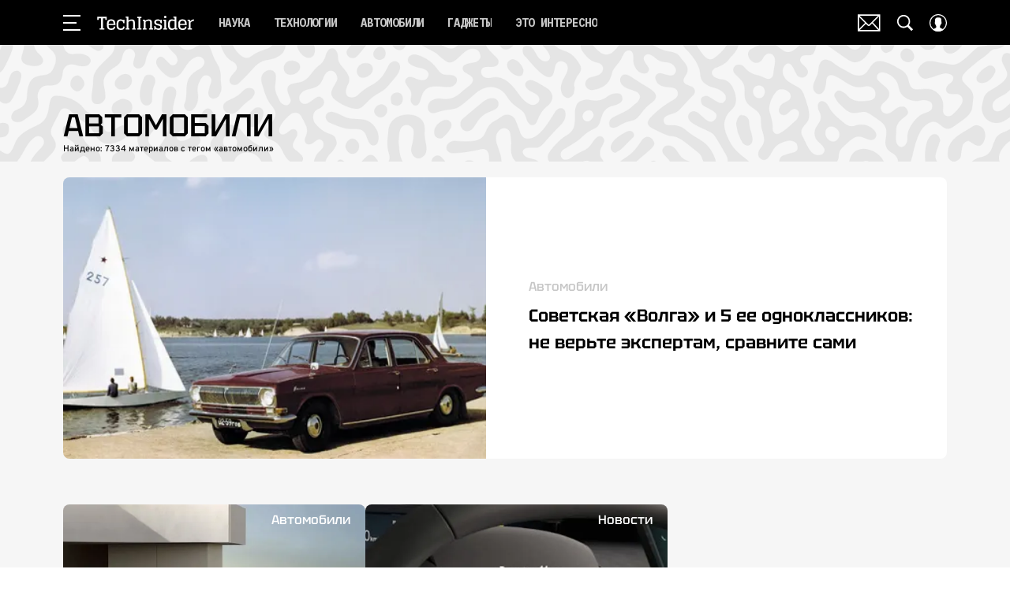

--- FILE ---
content_type: text/html; charset=utf-8
request_url: https://www.techinsider.ru/tag/avtomobili/
body_size: 43765
content:
<!doctype html>
<html data-n-head-ssr lang="ru-RU" data-n-head="%7B%22lang%22:%7B%22ssr%22:%22ru-RU%22%7D%7D">
  <head>
    <script>window.__detected_adblock__=!0,window.yaContextCb=window.yaContextCb||[]</script>
    <meta data-n-head="ssr" charset="utf-8"><meta data-n-head="ssr" name="viewport" content="width=device-width, initial-scale=1, maximum-scale=1.0, user-scalable=no"><meta data-n-head="ssr" name="theme-color" content="#000000"><meta data-n-head="ssr" name="twitter:widgets:autoload" content="off"><meta data-n-head="ssr" name="publisher" content="«ТехИнсайдер»"><meta data-n-head="ssr" data-hid="description" name="description" content="Журнал «TechInsider». Новости науки и техники, последние события: автомобили, технология, энергетика, авиация и космос. Интересные статьи об оружии, невероятные факты и удивительные научные изобретения."><meta data-n-head="ssr" data-hid="og:description" property="og:description" content="Журнал «TechInsider». Новости науки и техники, последние события: автомобили, технология, энергетика, авиация и космос. Интересные статьи об оружии, невероятные факты и удивительные научные изобретения."><meta data-n-head="ssr" data-hid="twitter:description" name="twitter:description" content="Журнал «TechInsider». Новости науки и техники, последние события: автомобили, технология, энергетика, авиация и космос. Интересные статьи об оружии, невероятные факты и удивительные научные изобретения."><meta data-n-head="ssr" data-hid="og:url" property="og:url" content="https://www.techinsider.ru/tag/avtomobili/"><meta data-n-head="ssr" data-hid="og:title" property="og:title" content="Автомобили"><meta data-n-head="ssr" data-hid="twitter:title" property="twitter:title" content="Автомобили"><meta data-n-head="ssr" data-hid="og:type" property="og:type" content="website"><title>Автомобили</title><link data-n-head="ssr" rel="icon" type="image/png" href="/icon_techinsider.png" data-hid="favicon"><link data-n-head="ssr" rel="apple-touch-icon" type="image/png" href="/icon_techinsider.png" data-hid="favicon"><link data-n-head="ssr" rel="icon" type="image/x-icon" href="/favicon.ico?v2" media="(prefers-color-scheme: dark)" sizes="32x32" data-hid="favicon"><link data-n-head="ssr" rel="icon" type="image/x-icon" href="/favicon_white.ico?v2" media="(prefers-color-scheme: light)" sizes="32x32" data-hid="favicon"><link data-n-head="ssr" href="/_nuxt/webcache.js" rel="preload" as="script" fetchpriority="low"><link data-n-head="ssr" rel="preload" href="/_nuxt/font/-F6qfjptAgt5VM-kVkqdyU8n3pQPwlBFgsAXHNk_ab32300.woff2" as="font" type="font/woff2" crossorigin="anonymous" fetchpriority="high"><link data-n-head="ssr" rel="preload" href="/_nuxt/font/-F63fjptAgt5VM-kVkqdyU8n1isq131nj-otFQ_7ea53cc.woff2" as="font" type="font/woff2" crossorigin="anonymous" fetchpriority="high"><link data-n-head="ssr" rel="preload" href="/_nuxt/font/-F63fjptAgt5VM-kVkqdyU8n1i8q131nj-o_eeee872.woff2" as="font" type="font/woff2" crossorigin="anonymous" fetchpriority="high"><link data-n-head="ssr" rel="preload" href="/_nuxt/font/-F6qfjptAgt5VM-kVkqdyU8n3pQPwlRFgsAXHNlYzg_4f0fd9e.woff2" as="font" type="font/woff2" crossorigin="anonymous" fetchpriority="high"><link data-n-head="ssr" rel="preload" href="/_nuxt/font/XoH62YHtS7q969kXCjzlV0aSkS_o8Oacsz-cvGHE_a191f4b.woff2" as="font" type="font/woff2" crossorigin="anonymous" fetchpriority="high"><link data-n-head="ssr" rel="preload" href="/_nuxt/font/XoH62YHtS7q969kXCjzlV0aSkS_o8OacszucvA_d6b41e8.woff2" as="font" type="font/woff2" crossorigin="anonymous" fetchpriority="high"><link data-n-head="ssr" rel="preload" href="/_nuxt/font/qFdH35WCmI96Ajtm81GhU9vyww_0f34a16.woff2" as="font" type="font/woff2" crossorigin="anonymous" fetchpriority="high"><link data-n-head="ssr" href="/_nuxt/img/logo-techinsider-full_2203343.svg" rel="preload" as="image"><link data-n-head="ssr" data-hid="canonical" rel="canonical" href="https://www.techinsider.ru/tag/avtomobili/"><link data-n-head="ssr" data-hid="rss_all_news" rel="alternate" type="application/rss+xml" href="https://www.techinsider.ru/out/public-feed-all-news.xml" title="rss_all_news"><script data-n-head="ssr" src="/_nuxt/webcache.js"></script><style data-vue-ssr-id="63e2dbec:0 6ae00360:0 6ba63921:0 253fa016:0 3387ef74:0 61b876f1:0 d7f2144c:0 7cb6c1dc:0 4ea630dc:0 024984c6:0 ba490700:0 42819b41:0 68dd7e32:0 507213f3:0 56ff5710:0 6cb4b74e:0 02b3e6f6:0 ef850d68:0 847127e6:0 0939b966:0 6e0d9b28:0 32741e2e:0 4783dfb8:0 71fdd985:0">@font-face{font-family:"swiper-icons";font-style:normal;font-weight:400;src:url("data:application/font-woff;charset=utf-8;base64, [base64]//wADZ2x5ZgAAAywAAADMAAAD2MHtryVoZWFkAAABbAAAADAAAAA2E2+eoWhoZWEAAAGcAAAAHwAAACQC9gDzaG10eAAAAigAAAAZAAAArgJkABFsb2NhAAAC0AAAAFoAAABaFQAUGG1heHAAAAG8AAAAHwAAACAAcABAbmFtZQAAA/gAAAE5AAACXvFdBwlwb3N0AAAFNAAAAGIAAACE5s74hXjaY2BkYGAAYpf5Hu/j+W2+MnAzMYDAzaX6QjD6/4//Bxj5GA8AuRwMYGkAPywL13jaY2BkYGA88P8Agx4j+/8fQDYfA1AEBWgDAIB2BOoAeNpjYGRgYNBh4GdgYgABEMnIABJzYNADCQAACWgAsQB42mNgYfzCOIGBlYGB0YcxjYGBwR1Kf2WQZGhhYGBiYGVmgAFGBiQQkOaawtDAoMBQxXjg/wEGPcYDDA4wNUA2CCgwsAAAO4EL6gAAeNpj2M0gyAACqxgGNWBkZ2D4/wMA+xkDdgAAAHjaY2BgYGaAYBkGRgYQiAHyGMF8FgYHIM3DwMHABGQrMOgyWDLEM1T9/w8UBfEMgLzE////P/5//f/V/xv+r4eaAAeMbAxwIUYmIMHEgKYAYjUcsDAwsLKxc3BycfPw8jEQA/[base64]/uznmfPFBNODM2K7MTQ45YEAZqGP81AmGGcF3iPqOop0r1SPTaTbVkfUe4HXj97wYE+yNwWYxwWu4v1ugWHgo3S1XdZEVqWM7ET0cfnLGxWfkgR42o2PvWrDMBSFj/IHLaF0zKjRgdiVMwScNRAoWUoH78Y2icB/yIY09An6AH2Bdu/UB+yxopYshQiEvnvu0dURgDt8QeC8PDw7Fpji3fEA4z/PEJ6YOB5hKh4dj3EvXhxPqH/SKUY3rJ7srZ4FZnh1PMAtPhwP6fl2PMJMPDgeQ4rY8YT6Gzao0eAEA409DuggmTnFnOcSCiEiLMgxCiTI6Cq5DZUd3Qmp10vO0LaLTd2cjN4fOumlc7lUYbSQcZFkutRG7g6JKZKy0RmdLY680CDnEJ+UMkpFFe1RN7nxdVpXrC4aTtnaurOnYercZg2YVmLN/d/gczfEimrE/fs/bOuq29Zmn8tloORaXgZgGa78yO9/cnXm2BpaGvq25Dv9S4E9+5SIc9PqupJKhYFSSl47+Qcr1mYNAAAAeNptw0cKwkAAAMDZJA8Q7OUJvkLsPfZ6zFVERPy8qHh2YER+3i/BP83vIBLLySsoKimrqKqpa2hp6+jq6RsYGhmbmJqZSy0sraxtbO3sHRydnEMU4uR6yx7JJXveP7WrDycAAAAAAAH//wACeNpjYGRgYOABYhkgZgJCZgZNBkYGLQZtIJsFLMYAAAw3ALgAeNolizEKgDAQBCchRbC2sFER0YD6qVQiBCv/H9ezGI6Z5XBAw8CBK/m5iQQVauVbXLnOrMZv2oLdKFa8Pjuru2hJzGabmOSLzNMzvutpB3N42mNgZGBg4GKQYzBhYMxJLMlj4GBgAYow/P/PAJJhLM6sSoWKfWCAAwDAjgbRAAB42mNgYGBkAIIbCZo5IPrmUn0hGA0AO8EFTQAA") format("woff")}:root{--swiper-theme-color:#007aff}.swiper-container{list-style:none;margin-left:auto;margin-right:auto;overflow:hidden;padding:0;position:relative;z-index:1}.swiper-container-vertical>.swiper-wrapper{flex-direction:column}.swiper-wrapper{box-sizing:initial;display:flex;height:100%;position:relative;transition-property:transform;width:100%;z-index:1}.swiper-container-android .swiper-slide,.swiper-wrapper{transform:translateZ(0)}.swiper-container-multirow>.swiper-wrapper{flex-wrap:wrap}.swiper-container-multirow-column>.swiper-wrapper{flex-direction:column;flex-wrap:wrap}.swiper-container-free-mode>.swiper-wrapper{margin:0 auto;transition-timing-function:ease-out}.swiper-slide{flex-shrink:0;height:100%;position:relative;transition-property:transform;width:100%}.swiper-slide-invisible-blank{visibility:hidden}.swiper-container-autoheight,.swiper-container-autoheight .swiper-slide{height:auto}.swiper-container-autoheight .swiper-wrapper{align-items:flex-start;transition-property:transform,height}.swiper-container-3d{perspective:1200px}.swiper-container-3d .swiper-cube-shadow,.swiper-container-3d .swiper-slide,.swiper-container-3d .swiper-slide-shadow-bottom,.swiper-container-3d .swiper-slide-shadow-left,.swiper-container-3d .swiper-slide-shadow-right,.swiper-container-3d .swiper-slide-shadow-top,.swiper-container-3d .swiper-wrapper{transform-style:preserve-3d}.swiper-container-3d .swiper-slide-shadow-bottom,.swiper-container-3d .swiper-slide-shadow-left,.swiper-container-3d .swiper-slide-shadow-right,.swiper-container-3d .swiper-slide-shadow-top{height:100%;left:0;pointer-events:none;position:absolute;top:0;width:100%;z-index:10}.swiper-container-3d .swiper-slide-shadow-left{background-image:linear-gradient(270deg,rgba(0,0,0,.5),transparent)}.swiper-container-3d .swiper-slide-shadow-right{background-image:linear-gradient(90deg,rgba(0,0,0,.5),transparent)}.swiper-container-3d .swiper-slide-shadow-top{background-image:linear-gradient(0deg,rgba(0,0,0,.5),transparent)}.swiper-container-3d .swiper-slide-shadow-bottom{background-image:linear-gradient(180deg,rgba(0,0,0,.5),transparent)}.swiper-container-css-mode>.swiper-wrapper{overflow:auto;scrollbar-width:none;-ms-overflow-style:none}.swiper-container-css-mode>.swiper-wrapper::-webkit-scrollbar{display:none}.swiper-container-css-mode>.swiper-wrapper>.swiper-slide{scroll-snap-align:start start}.swiper-container-horizontal.swiper-container-css-mode>.swiper-wrapper{scroll-snap-type:x mandatory}.swiper-container-vertical.swiper-container-css-mode>.swiper-wrapper{scroll-snap-type:y mandatory}:root{--swiper-navigation-size:44px}.swiper-button-next,.swiper-button-prev{align-items:center;color:#007aff;color:var(--swiper-navigation-color,var(--swiper-theme-color));cursor:pointer;display:flex;height:44px;height:var(--swiper-navigation-size);justify-content:center;margin-top:-22px;margin-top:calc(var(--swiper-navigation-size)*-1/2);position:absolute;top:50%;width:27px;width:calc(var(--swiper-navigation-size)/44*27);z-index:10}.swiper-button-next.swiper-button-disabled,.swiper-button-prev.swiper-button-disabled{cursor:auto;opacity:.35;pointer-events:none}.swiper-button-next:after,.swiper-button-prev:after{font-family:swiper-icons;font-size:44px;font-size:var(--swiper-navigation-size);font-variant:normal;letter-spacing:0;line-height:1;text-transform:none!important;text-transform:none}.swiper-button-prev,.swiper-container-rtl .swiper-button-next{left:10px;right:auto}.swiper-button-prev:after,.swiper-container-rtl .swiper-button-next:after{content:"prev"}.swiper-button-next,.swiper-container-rtl .swiper-button-prev{left:auto;right:10px}.swiper-button-next:after,.swiper-container-rtl .swiper-button-prev:after{content:"next"}.swiper-button-next.swiper-button-white,.swiper-button-prev.swiper-button-white{--swiper-navigation-color:#fff}.swiper-button-next.swiper-button-black,.swiper-button-prev.swiper-button-black{--swiper-navigation-color:#000}.swiper-button-lock{display:none}.swiper-pagination{position:absolute;text-align:center;transform:translateZ(0);transition:opacity .3s;z-index:10}.swiper-pagination.swiper-pagination-hidden{opacity:0}.swiper-container-horizontal>.swiper-pagination-bullets,.swiper-pagination-custom,.swiper-pagination-fraction{bottom:10px;left:0;width:100%}.swiper-pagination-bullets-dynamic{font-size:0;overflow:hidden}.swiper-pagination-bullets-dynamic .swiper-pagination-bullet{position:relative;transform:scale(.33)}.swiper-pagination-bullets-dynamic .swiper-pagination-bullet-active,.swiper-pagination-bullets-dynamic .swiper-pagination-bullet-active-main{transform:scale(1)}.swiper-pagination-bullets-dynamic .swiper-pagination-bullet-active-prev{transform:scale(.66)}.swiper-pagination-bullets-dynamic .swiper-pagination-bullet-active-prev-prev{transform:scale(.33)}.swiper-pagination-bullets-dynamic .swiper-pagination-bullet-active-next{transform:scale(.66)}.swiper-pagination-bullets-dynamic .swiper-pagination-bullet-active-next-next{transform:scale(.33)}.swiper-pagination-bullet{background:#000;border-radius:100%;display:inline-block;height:8px;opacity:.2;width:8px}button.swiper-pagination-bullet{-webkit-appearance:none;-moz-appearance:none;appearance:none;border:none;box-shadow:none;margin:0;padding:0}.swiper-pagination-clickable .swiper-pagination-bullet{cursor:pointer}.swiper-pagination-bullet-active{background:#007aff;background:var(--swiper-pagination-color,var(--swiper-theme-color));opacity:1}.swiper-container-vertical>.swiper-pagination-bullets{right:10px;top:50%;transform:translate3d(0,-50%,0)}.swiper-container-vertical>.swiper-pagination-bullets .swiper-pagination-bullet{display:block;margin:6px 0}.swiper-container-vertical>.swiper-pagination-bullets.swiper-pagination-bullets-dynamic{top:50%;transform:translateY(-50%);width:8px}.swiper-container-vertical>.swiper-pagination-bullets.swiper-pagination-bullets-dynamic .swiper-pagination-bullet{display:inline-block;transition:transform .2s,top .2s}.swiper-container-horizontal>.swiper-pagination-bullets .swiper-pagination-bullet{margin:0 4px}.swiper-container-horizontal>.swiper-pagination-bullets.swiper-pagination-bullets-dynamic{left:50%;transform:translateX(-50%);white-space:nowrap}.swiper-container-horizontal>.swiper-pagination-bullets.swiper-pagination-bullets-dynamic .swiper-pagination-bullet{transition:transform .2s,left .2s}.swiper-container-horizontal.swiper-container-rtl>.swiper-pagination-bullets-dynamic .swiper-pagination-bullet{transition:transform .2s,right .2s}.swiper-pagination-progressbar{background:rgba(0,0,0,.25);position:absolute}.swiper-pagination-progressbar .swiper-pagination-progressbar-fill{background:#007aff;background:var(--swiper-pagination-color,var(--swiper-theme-color));height:100%;left:0;position:absolute;top:0;transform:scale(0);transform-origin:left top;width:100%}.swiper-container-rtl .swiper-pagination-progressbar .swiper-pagination-progressbar-fill{transform-origin:right top}.swiper-container-horizontal>.swiper-pagination-progressbar,.swiper-container-vertical>.swiper-pagination-progressbar.swiper-pagination-progressbar-opposite{height:4px;left:0;top:0;width:100%}.swiper-container-horizontal>.swiper-pagination-progressbar.swiper-pagination-progressbar-opposite,.swiper-container-vertical>.swiper-pagination-progressbar{height:100%;left:0;top:0;width:4px}.swiper-pagination-white{--swiper-pagination-color:#fff}.swiper-pagination-black{--swiper-pagination-color:#000}.swiper-pagination-lock{display:none}.swiper-scrollbar{background:rgba(0,0,0,.1);border-radius:10px;position:relative;-ms-touch-action:none}.swiper-container-horizontal>.swiper-scrollbar{bottom:3px;height:5px;left:1%;position:absolute;width:98%;z-index:50}.swiper-container-vertical>.swiper-scrollbar{height:98%;position:absolute;right:3px;top:1%;width:5px;z-index:50}.swiper-scrollbar-drag{background:rgba(0,0,0,.5);border-radius:10px;height:100%;left:0;position:relative;top:0;width:100%}.swiper-scrollbar-cursor-drag{cursor:move}.swiper-scrollbar-lock{display:none}.swiper-zoom-container{align-items:center;display:flex;height:100%;justify-content:center;text-align:center;width:100%}.swiper-zoom-container>canvas,.swiper-zoom-container>img,.swiper-zoom-container>svg{max-height:100%;max-width:100%;object-fit:contain}.swiper-slide-zoomed{cursor:move}.swiper-lazy-preloader{animation:swiper-preloader-spin 1s linear infinite;border:4px solid #007aff;border:4px solid var(--swiper-preloader-color,var(--swiper-theme-color));border-radius:50%;border-top:4px solid transparent;box-sizing:border-box;height:42px;left:50%;margin-left:-21px;margin-top:-21px;position:absolute;top:50%;transform-origin:50%;width:42px;z-index:10}.swiper-lazy-preloader-white{--swiper-preloader-color:#fff}.swiper-lazy-preloader-black{--swiper-preloader-color:#000}@keyframes swiper-preloader-spin{to{transform:rotate(1turn)}}.swiper-container .swiper-notification{left:0;opacity:0;pointer-events:none;position:absolute;top:0;z-index:-1000}.swiper-container-fade.swiper-container-free-mode .swiper-slide{transition-timing-function:ease-out}.swiper-container-fade .swiper-slide{pointer-events:none;transition-property:opacity}.swiper-container-fade .swiper-slide .swiper-slide{pointer-events:none}.swiper-container-fade .swiper-slide-active,.swiper-container-fade .swiper-slide-active .swiper-slide-active{pointer-events:auto}.swiper-container-cube{overflow:visible}.swiper-container-cube .swiper-slide{-webkit-backface-visibility:hidden;backface-visibility:hidden;height:100%;pointer-events:none;transform-origin:0 0;visibility:hidden;width:100%;z-index:1}.swiper-container-cube .swiper-slide .swiper-slide{pointer-events:none}.swiper-container-cube.swiper-container-rtl .swiper-slide{transform-origin:100% 0}.swiper-container-cube .swiper-slide-active,.swiper-container-cube .swiper-slide-active .swiper-slide-active{pointer-events:auto}.swiper-container-cube .swiper-slide-active,.swiper-container-cube .swiper-slide-next,.swiper-container-cube .swiper-slide-next+.swiper-slide,.swiper-container-cube .swiper-slide-prev{pointer-events:auto;visibility:visible}.swiper-container-cube .swiper-slide-shadow-bottom,.swiper-container-cube .swiper-slide-shadow-left,.swiper-container-cube .swiper-slide-shadow-right,.swiper-container-cube .swiper-slide-shadow-top{-webkit-backface-visibility:hidden;backface-visibility:hidden;z-index:0}.swiper-container-cube .swiper-cube-shadow{background:#000;bottom:0;-webkit-filter:blur(50px);filter:blur(50px);height:100%;left:0;opacity:.6;position:absolute;width:100%;z-index:0}.swiper-container-flip{overflow:visible}.swiper-container-flip .swiper-slide{-webkit-backface-visibility:hidden;backface-visibility:hidden;pointer-events:none;z-index:1}.swiper-container-flip .swiper-slide .swiper-slide{pointer-events:none}.swiper-container-flip .swiper-slide-active,.swiper-container-flip .swiper-slide-active .swiper-slide-active{pointer-events:auto}.swiper-container-flip .swiper-slide-shadow-bottom,.swiper-container-flip .swiper-slide-shadow-left,.swiper-container-flip .swiper-slide-shadow-right,.swiper-container-flip .swiper-slide-shadow-top{-webkit-backface-visibility:hidden;backface-visibility:hidden;z-index:0}
.app-loader[data-v-2c735fc1]{background-color:#000;height:5px;left:0;pointer-events:none;position:fixed;top:0;transform:scaleX(0);transform-origin:left center;width:100%;z-index:10}.app-loader_loading[data-v-2c735fc1]{transition:transform 3s ease-out}.app-loader_loaded[data-v-2c735fc1]{transition:transform .5s ease-out}.app-loader_loading[data-v-2c735fc1]{transform:scaleX(.8)}.app-loader_loaded[data-v-2c735fc1]{transform:scaleX(1)}
.app-loader[data-v-2c735fc1]{background-color:#f04e3e}
*{box-sizing:border-box;margin:0;padding:0}
.article-detail__desc h2,.content__text h2,h1,h2,h3,h4,h5,h6{font-family:"Tektur",sans-serif}@font-face{font-display:swap;font-family:"Open Sans";font-stretch:100%;font-style:normal;font-weight:400;src:url(/_nuxt/font/memSYaGs126MiZpBA-UvWbX2vVnXBbObj2OVZyOOSr4dVJWUgsjZ0B4taVQUwaEQbjB_mQ_8e6eb9a.woff) format("woff");unicode-range:u+0460-052f,u+1c80-1c88,u+20b4,u+2de0-2dff,u+a640-a69f,u+fe2e-fe2f}@font-face{font-display:swap;font-family:"Open Sans";font-stretch:100%;font-style:normal;font-weight:400;src:url(/_nuxt/font/memSYaGs126MiZpBA-UvWbX2vVnXBbObj2OVZyOOSr4dVJWUgsjZ0B4kaVQUwaEQbjB_mQ_de6d70f.woff) format("woff");unicode-range:u+0400-045f,u+0490-0491,u+04b0-04b1,u+2116}@font-face{font-display:swap;font-family:"Open Sans";font-stretch:100%;font-style:normal;font-weight:400;src:url(/_nuxt/font/memSYaGs126MiZpBA-UvWbX2vVnXBbObj2OVZyOOSr4dVJWUgsjZ0B4saVQUwaEQbjB_mQ_0403a19.woff) format("woff");unicode-range:u+1f??}@font-face{font-display:swap;font-family:"Open Sans";font-stretch:100%;font-style:normal;font-weight:400;src:url(/_nuxt/font/memSYaGs126MiZpBA-UvWbX2vVnXBbObj2OVZyOOSr4dVJWUgsjZ0B4jaVQUwaEQbjB_mQ_2de5ef4.woff) format("woff");unicode-range:u+0370-03ff}@font-face{font-display:swap;font-family:"Open Sans";font-stretch:100%;font-style:normal;font-weight:400;src:url(/_nuxt/font/memSYaGs126MiZpBA-UvWbX2vVnXBbObj2OVZyOOSr4dVJWUgsjZ0B4iaVQUwaEQbjB_mQ_662226e.woff) format("woff");unicode-range:u+0590-05ff,u+200c-2010,u+20aa,u+25cc,u+fb1d-fb4f}@font-face{font-display:swap;font-family:"Open Sans";font-stretch:100%;font-style:normal;font-weight:400;src:url(/_nuxt/font/memSYaGs126MiZpBA-UvWbX2vVnXBbObj2OVZyOOSr4dVJWUgsjZ0B4vaVQUwaEQbjB_mQ_87ffc53.woff) format("woff");unicode-range:u+0102-0103,u+0110-0111,u+0128-0129,u+0168-0169,u+01a0-01a1,u+01af-01b0,u+1ea0-1ef9,u+20ab}@font-face{font-display:swap;font-family:"Open Sans";font-stretch:100%;font-style:normal;font-weight:400;src:url(/_nuxt/font/memSYaGs126MiZpBA-UvWbX2vVnXBbObj2OVZyOOSr4dVJWUgsjZ0B4uaVQUwaEQbjB_mQ_556c2cb.woff) format("woff");unicode-range:u+0100-024f,u+0259,u+1e??,u+2020,u+20a0-20ab,u+20ad-20cf,u+2113,u+2c60-2c7f,u+a720-a7ff}@font-face{font-display:swap;font-family:"Open Sans";font-stretch:100%;font-style:normal;font-weight:400;src:url(/_nuxt/font/memSYaGs126MiZpBA-UvWbX2vVnXBbObj2OVZyOOSr4dVJWUgsjZ0B4gaVQUwaEQbjA_ffe2f0c.woff) format("woff");unicode-range:u+00??,u+0131,u+0152-0153,u+02bb-02bc,u+02c6,u+02da,u+02dc,u+2000-206f,u+2074,u+20ac,u+2122,u+2191,u+2193,u+2212,u+2215,u+feff,u+fffd}.sp-sber-2030{--sp-headline-0-family:"IBM Plex Mono",sans-serif;--sp-headline-0-size:20px;--sp-headline-0-weight:400;--sp-headline-0-style:normal;--sp-headline-1-family:"Oswald",sans-serif;--sp-headline-1-size:38px;--sp-headline-1-weight:700;--sp-headline-1-style:normal;--sp-headline-1-line-height:115%;--sp-headline-2-family:"Oswald",sans-serif;--sp-headline-2-size:32px;--sp-headline-2-weight:700;--sp-headline-2-style:normal;--sp-headline-2-letter-spacing:0.2px;--sp-headline-2-line-height:100%;--sp-headline-3-family:"Oswald",sans-serif;--sp-headline-3-size:28px;--sp-headline-3-weight:700;--sp-headline-3-style:normal;--sp-headline-3-line-height:125%;--sp-headline-4-family:"Oswald",sans-serif;--sp-headline-4-size:18px;--sp-headline-4-weight:600;--sp-headline-4-style:normal;--sp-headline-4-line-height:132%;--sp-headline-5-family:"Oswald",sans-serif;--sp-headline-5-size:12px;--sp-headline-5-weight:600;--sp-headline-5-style:normal;--sp-headline-5-line-height:125%;--sp-text-1-family:"IBM Plex Mono",sans-serif;--sp-text-1-size:14px;--sp-text-1-weight:400;--sp-text-1-style:normal;--sp-text-1-letter-spacing:0.5px;--sp-text-2-family:"IBM Plex Mono",sans-serif;--sp-text-2-size:13px;--sp-text-2-weight:400;--sp-text-2-style:normal;--sp-text-2-line-height:118%;--sp-text-3-family:"Raleway";--sp-text-3-size:12px;--sp-text-3-weight:400;--sp-text-3-style:normal;--sp-text-3-line-height:125%;--sp-description-1-family:"Montserrat";--sp-description-1-size:16px;--sp-description-1-weight:400;--sp-description-1-style:normal;--sp-description-1-line-height:120%;--sp-description-2-family:"IBM Plex Mono",sans-serif;--sp-description-2-size:11px;--sp-description-2-weight:400;--sp-description-2-style:normal;--sp-description-2-letter-spacing:0.5px;--sp-description-3-family:"IBM Plex Mono",sans-serif;--sp-description-3-size:11px;--sp-description-3-weight:600;--sp-description-3-style:normal;--sp-description-3-letter-spacing:0.5px;--sp-tag-family:"Montserrat";--sp-tag-size:12px;--sp-tag-weight:700;--sp-tag-style:normal;--sp-tag-letter-spacing:0.5px;--sp-speed-family:"IBM Plex Mono",sans-serif;--sp-speed-size:32px;--sp-speed-weight:700;--sp-speed-style:normal;--sp-speed-line-height:120%;--sp-loader-text-family:"Public Pixel";--sp-loader-text-size:8px;--sp-loader-text-weight:400;--sp-loader-text-style:normal;--sp-button-text-family:"IBM Plex Mono",sans-serif;--sp-button-text-size:14px;--sp-button-text-weight:700;--sp-button-text-style:normal;--sp-button-text-letter-spacing:0.7px;--sp-speed-1-2-family:"IBM Plex Mono",sans-serif;--sp-speed-1-2-size:23px;--sp-speed-1-2-weight:700;--sp-speed-1-2-style:normal;--sp-speed-1-2-line-height:120%;--sp-speed-1-3-family:"IBM Plex Mono",sans-serif;--sp-speed-1-3-size:12px;--sp-speed-1-3-weight:700;--sp-speed-1-3-style:normal;--sp-speed-1-3-line-height:120%;--sp-text-2-2-size:17px;--sp-text-2-2-line-height:118%;--sp-text-2-2-family:"IBM Plex Mono",sans-serif;--sp-text-2-2-size:11px;--sp-text-2-2-weight:400;--sp-text-2-2-style:normal;--sp-text-2-2-line-height:130%;--sp-text-1-1-paragraph-spacing-10-family:"IBM Plex Mono",sans-serif;--sp-text-1-1-paragraph-spacing-10-size:14px;--sp-text-1-1-paragraph-spacing-10-weight:400;--sp-text-1-1-paragraph-spacing-10-style:normal;--sp-text-1-1-paragraph-spacing-10-letter-spacing:0.5px;--sp-black:#000;--sp-grey-grafit:#171717;--sp-grey:#222;--sp-blue-gray:#323941;--sp-grey-dark:#383838;--sp-grey-middle:#676767;--sp-grey-light:grey;--sp-grey-main-menu:#c7c7c7;--sp-white:#f2f2f2;--sp-blue-indigo:#66f;--sp-purple:#9747ff;--sp-neon-green:#39f2ae;--sp-yellow:#ffc700;--sp-gradient-1-stop-1-color:#00ff8b;--sp-gradient-1-stop-1-position:0%;--sp-gradient-1-stop-2-color:#66f;--sp-gradient-1-stop-2-position:100%;--sp-gradient-2-stop-1-color:#00ff8b;--sp-gradient-2-stop-1-position:0%;--sp-gradient-2-stop-2-color:#66f;--sp-gradient-2-stop-2-position:100%;--sp-gradient-3-stop-1-color:#00ff8b;--sp-gradient-3-stop-1-position:0%;--sp-gradient-3-stop-2-color:#66f;--sp-gradient-3-stop-2-position:100%;--sp-time-line-1-stop-1-color:#b8baff;--sp-time-line-1-stop-1-position:0%;--sp-time-line-1-stop-2-color:#f2df39;--sp-time-line-1-stop-2-position:100%;--sp-time-line-2-stop-1-color:#b8baff;--sp-time-line-2-stop-1-position:39%;--sp-time-line-2-stop-2-color:#00ff8b;--sp-time-line-2-stop-2-position:100%;--sp-time-line-3-stop-1-color:#b8baff;--sp-time-line-3-stop-1-position:0%;--sp-time-line-3-stop-2-color:#66f;--sp-time-line-3-stop-2-position:100%}@keyframes spinner{0%{transform:rotate(0deg)}to{transform:rotate(1turn)}}@keyframes pulse{0%{opacity:1}50%{opacity:.3}to{opacity:1}}.d-flex{display:flex}.align-center{align-items:center}.justify-center{justify-content:center}.text-center{text-align:center}.text-break{word-wrap:break-word;word-break:break-word}.text-uppercase{text-transform:uppercase}a{color:inherit}.content-overlap-modal-showed{overflow:hidden}.cursor-pointer{cursor:pointer}:root{--navbar-z-index:100;--modal-z-index:9999;--navbar-height:57px;--awards-navbar-height:56px;--content-width:calc(100% - 20px);--main-content-bg-color:#fff}@media only screen and (min-width:650px){:root{--awards-navbar-height:66px;--content-width:600px}}@media only screen and (min-width:768px){:root{--content-width:650px}}@media only screen and (min-width:940px){:root{--content-width:900px}}@media only screen and (min-width:1200px){:root{--awards-navbar-height:76px;--content-width:1120px}}[hidden]{display:none!important}*{-webkit-overflow-scrolling:touch;-webkit-print-color-adjust:exact}*,:after,:before{box-sizing:border-box}.mx-auto{margin-left:auto;margin-right:auto}.nuxt-progress{transition:width .5s ease-out,opacity .3s ease-in-out!important}.email-subscribe-all-page .main-content,.email-subscribe-confirm-page .main-content,.error-page-404 .main-content{background:none}.email-subscribe-all-page,.email-subscribe-confirm-page{background-position:top;background-repeat:no-repeat;background-size:cover}.mt30{margin-top:30px}.mt20{margin-top:20px}.cols{display:grid}.cols.--middle{grid-template-columns:100%}@media only screen and (min-width:940px){.cols.--middle{grid-column-gap:30px;grid-template-columns:calc(100% - 350px) 320px}}@media only screen and (min-width:1152px){.cols.--middle{grid-column-gap:60px;grid-template-columns:calc(100% - 380px) 320px}}.cols.--full{grid-template-columns:minmax(100%,1fr)}.cols.--default{grid-template-columns:100%}@media only screen and (min-width:940px){.cols.--default{grid-template-columns:auto 300px;grid-column-gap:30px}}@media only screen and (min-width:1152px){.cols.--default{grid-template-columns:auto 300px}}.cols .col__cnt{width:100%}.cols .col__side{display:none}@media only screen and (min-width:940px){.cols .col__side{display:block}}body{-webkit-font-smoothing:antialiased;-moz-osx-font-smoothing:grayscale;-webkit-tap-highlight-color:rgba(0,0,0,0);-webkit-text-size-adjust:100%;-moz-text-size-adjust:100%;text-size-adjust:100%;color:#303030;font-size:16px;overflow-y:scroll;word-wrap:break-word;padding-bottom:0!important}body.opened-modal{overflow:hidden}h1,h2,h3,h4,h5,h6{font-style:normal;font-weight:400}ol,ul{list-style:none}img,svg{display:block;max-width:100%}svg{overflow:visible}button,input{font-family:inherit;font-size:inherit;outline:none}button{-webkit-appearance:none;-moz-appearance:none;appearance:none;background:none;border:0;-webkit-user-select:none;-moz-user-select:none;user-select:none}button:not(:disabled){cursor:pointer}button:disabled{cursor:not-allowed}.article-detail__desc,.content__text{color:#303030;font-size:19px;line-height:1.5}.article-detail__desc li:not(.hooper-slide):not(.reactions__item),.content__text li:not(.hooper-slide):not(.reactions__item){color:#303030;display:block;font-weight:400;line-height:1.5;list-style:none;margin-top:1.2rem;padding-left:2em;position:relative}.article-detail__desc li:not(.hooper-slide):not(.reactions__item):before,.content__text li:not(.hooper-slide):not(.reactions__item):before{content:"";display:block;height:12px;left:0;line-height:1;position:absolute;top:.5em;transform:rotate(45deg);width:12px}.article-detail__desc ol,.content__text ol{counter-reset:list1}.article-detail__desc ol li:not(.hooper-slide):not(.reactions__item):before,.content__text ol li:not(.hooper-slide):not(.reactions__item):before{background:none;content:counter(list1) ".";counter-increment:list1;height:auto;position:absolute;top:.35em;transform:none;width:auto}.content__text:not(.content__text_widget):not(.content__text_text):not(:first-child){margin-top:20px}.footer{margin-top:auto;position:relative;z-index:2}.container-main{display:flex;flex-direction:column;justify-content:flex-start;min-height:100vh;position:relative;z-index:1}.container{max-width:100%;min-width:320px}.sticky{position:sticky;top:87px;top:calc(var(--navbar-height) + 30px)}.wrap{flex:1 1 auto;margin-left:auto;margin-right:auto;max-width:calc(100% - 20px);width:1120px}@media only screen and (min-width:650px){.wrap{width:600px}}@media only screen and (min-width:768px){.wrap{width:650px}}@media only screen and (min-width:940px){.wrap{width:900px}}@media only screen and (min-width:1200px){.wrap{width:1120px}}.ad-wrap{margin:0 auto;max-width:1290px;width:100%}.nuxt-root{position:relative;text-align:left;text-align:initial}.main-content{background-color:#fff;background-color:var(--main-content-bg-color);margin-left:auto;margin-right:auto;max-width:100%;transition:max-width .3s ease-out;width:100%}.with-site-branding .main-content,.with-site-top-branding .main-content{max-width:1290px}.with-site-top-branding #header,.with-site-top-branding #section-banner{display:none}.with-site-top-branding #mainInner{margin-top:0}.with-site-top-branding #section__inner{padding-top:0}.with-site-top-branding #billboard_topline_detail,.with-site-top-branding #billboard_topline_home,.with-site-top-branding #billboard_topline_main,.with-site-top-branding #billboard_topline_section,.with-site-top-branding #main-billboard-topline{margin-top:0}.with-site-top-branding #main-content{margin-top:0;margin-top:var(--branding-offset-top,0)}.with-site-top-branding #prepend-section-title{display:inline-block}.with-site-top-branding:not(.with-site-branding-offset-top) .main__billboard-topline+.main__inner{padding-top:0}.with-site-top-branding:not(.with-site-branding-offset-top) #billboard_topline_detail .ad-billboard-topline-banner,.with-site-top-branding:not(.with-site-branding-offset-top) #billboard_topline_home .ad-billboard-topline-banner,.with-site-top-branding:not(.with-site-branding-offset-top) #billboard_topline_main .ad-billboard-topline-banner,.with-site-top-branding:not(.with-site-branding-offset-top) #billboard_topline_section .ad-billboard-topline-banner,.with-site-top-branding:not(.with-site-branding-offset-top) #billboard_topline_subsection .ad-billboard-topline-banner,.with-site-top-branding:not(.with-site-branding-offset-top) #billboard_topline_tag .ad-billboard-topline-banner,.with-site-top-branding:not(.with-site-branding-offset-top) #main-billboard-topline .ad-billboard-topline-banner{--min-ad-banner-height:0}.with-site-top-branding:not(.with-site-branding-offset-top) #billboard_topline_detail .ad-wrapper__content,.with-site-top-branding:not(.with-site-branding-offset-top) #billboard_topline_home .ad-wrapper__content,.with-site-top-branding:not(.with-site-branding-offset-top) #billboard_topline_main .ad-wrapper__content,.with-site-top-branding:not(.with-site-branding-offset-top) #billboard_topline_section .ad-wrapper__content,.with-site-top-branding:not(.with-site-branding-offset-top) #billboard_topline_subsection .ad-wrapper__content,.with-site-top-branding:not(.with-site-branding-offset-top) #billboard_topline_tag .ad-wrapper__content,.with-site-top-branding:not(.with-site-branding-offset-top) #main-billboard-topline .ad-wrapper__content{max-width:1290px}.with-site-branding-offset-top #billboard_topline_detail,.with-site-branding-offset-top #billboard_topline_home,.with-site-branding-offset-top #billboard_topline_main,.with-site-branding-offset-top #billboard_topline_section,.with-site-branding-offset-top #main-billboard-topline{display:none}.with-site-branding-offset-top #prepend-section-title{margin-top:30px}.icon-close{background:none;border:none;height:25px;position:absolute;right:10px;top:10px;width:25px}@media only screen and (min-width:1152px){.icon-close{right:0}}.icon-close:after,.icon-close:before{background-color:#fff;bottom:0;content:"";display:block;height:1px;left:0;margin-bottom:auto;margin-top:auto;position:absolute;right:0;top:0;transition:all .15s linear 0s}.icon-close:before{transform:rotate(45deg)}.icon-close:after{transform:rotate(-45deg)}div.hooper,section.hooper{height:auto;outline:none}div.hooper:focus,section.hooper:focus{outline:none}.showed-popup-fullscreen-video-feed{height:100%;left:0;overflow:hidden;position:fixed;top:0;width:100%}.showed-popup-fullscreen-video-feed .app__footer,.showed-popup-fullscreen-video-feed .app__navbar,.showed-popup-fullscreen-video-feed .main-content{opacity:0;visibility:hidden}@media screen and (max-width:649px){.app_enabled_video-feed .app__footer,.app_enabled_video-feed .app__navbar{background-color:#000;display:none}}
.article-detail__desc,.article-detail__desc ol li:not(.hooper-slide):not(.reactions__item):before,.btn-default,.content__text,.content__text ol li:not(.hooper-slide):not(.reactions__item):before{font-family:"Overpass",sans-serif}.article-detail__desc h6,.content__text h6{font-family:"IBM Plex Mono",monospace}@font-face{font-display:swap;font-family:"IBM Plex Mono";font-style:normal;font-weight:400;src:url(/_nuxt/font/-F63fjptAgt5VM-kVkqdyU8n1iIq131nj-otFQ_efc6f6c.woff2) format("woff2");unicode-range:u+0460-052f,u+1c80-1c88,u+20b4,u+2de0-2dff,u+a640-a69f,u+fe2e-fe2f}@font-face{font-display:swap;font-family:"IBM Plex Mono";font-style:normal;font-weight:400;src:url(/_nuxt/font/-F63fjptAgt5VM-kVkqdyU8n1isq131nj-otFQ_7ea53cc.woff2) format("woff2");unicode-range:u+0301,u+0400-045f,u+0490-0491,u+04b0-04b1,u+2116}@font-face{font-display:swap;font-family:"IBM Plex Mono";font-style:normal;font-weight:400;src:url(/_nuxt/font/-F63fjptAgt5VM-kVkqdyU8n1iAq131nj-otFQ_fb3eb2a.woff2) format("woff2");unicode-range:u+0102-0103,u+0110-0111,u+0128-0129,u+0168-0169,u+01a0-01a1,u+01af-01b0,u+0300-0301,u+0303-0304,u+0308-0309,u+0323,u+0329,u+1ea0-1ef9,u+20ab}@font-face{font-display:swap;font-family:"IBM Plex Mono";font-style:normal;font-weight:400;src:url(/_nuxt/font/-F63fjptAgt5VM-kVkqdyU8n1iEq131nj-otFQ_1179dff.woff2) format("woff2");unicode-range:u+0100-02af,u+0304,u+0308,u+0329,u+1e00-1e9f,u+1ef2-1eff,u+2020,u+20a0-20ab,u+20ad-20cf,u+2113,u+2c60-2c7f,u+a720-a7ff}@font-face{font-display:swap;font-family:"IBM Plex Mono";font-style:normal;font-weight:400;src:url(/_nuxt/font/-F63fjptAgt5VM-kVkqdyU8n1i8q131nj-o_eeee872.woff2) format("woff2");unicode-range:u+00??,u+0131,u+0152-0153,u+02bb-02bc,u+02c6,u+02da,u+02dc,u+0304,u+0308,u+0329,u+2000-206f,u+2074,u+20ac,u+2122,u+2191,u+2193,u+2212,u+2215,u+feff,u+fffd}@font-face{font-display:swap;font-family:"IBM Plex Mono";font-style:normal;font-weight:500;src:url(/_nuxt/font/-F6qfjptAgt5VM-kVkqdyU8n3twJwl1FgsAXHNlYzg_fd7827d.woff2) format("woff2");unicode-range:u+0460-052f,u+1c80-1c88,u+20b4,u+2de0-2dff,u+a640-a69f,u+fe2e-fe2f}@font-face{font-display:swap;font-family:"IBM Plex Mono";font-style:normal;font-weight:500;src:url(/_nuxt/font/-F6qfjptAgt5VM-kVkqdyU8n3twJwlRFgsAXHNlYzg_b03ab30.woff2) format("woff2");unicode-range:u+0301,u+0400-045f,u+0490-0491,u+04b0-04b1,u+2116}@font-face{font-display:swap;font-family:"IBM Plex Mono";font-style:normal;font-weight:500;src:url(/_nuxt/font/-F6qfjptAgt5VM-kVkqdyU8n3twJwl9FgsAXHNlYzg_9b04a0d.woff2) format("woff2");unicode-range:u+0102-0103,u+0110-0111,u+0128-0129,u+0168-0169,u+01a0-01a1,u+01af-01b0,u+0300-0301,u+0303-0304,u+0308-0309,u+0323,u+0329,u+1ea0-1ef9,u+20ab}@font-face{font-display:swap;font-family:"IBM Plex Mono";font-style:normal;font-weight:500;src:url(/_nuxt/font/-F6qfjptAgt5VM-kVkqdyU8n3twJwl5FgsAXHNlYzg_f63709f.woff2) format("woff2");unicode-range:u+0100-02af,u+0304,u+0308,u+0329,u+1e00-1e9f,u+1ef2-1eff,u+2020,u+20a0-20ab,u+20ad-20cf,u+2113,u+2c60-2c7f,u+a720-a7ff}@font-face{font-display:swap;font-family:"IBM Plex Mono";font-style:normal;font-weight:500;src:url(/_nuxt/font/-F6qfjptAgt5VM-kVkqdyU8n3twJwlBFgsAXHNk_a1e11d0.woff2) format("woff2");unicode-range:u+00??,u+0131,u+0152-0153,u+02bb-02bc,u+02c6,u+02da,u+02dc,u+0304,u+0308,u+0329,u+2000-206f,u+2074,u+20ac,u+2122,u+2191,u+2193,u+2212,u+2215,u+feff,u+fffd}@font-face{font-display:swap;font-family:"IBM Plex Mono";font-style:normal;font-weight:700;src:url(/_nuxt/font/-F6qfjptAgt5VM-kVkqdyU8n3pQPwl1FgsAXHNlYzg_ef127f8.woff2) format("woff2");unicode-range:u+0460-052f,u+1c80-1c88,u+20b4,u+2de0-2dff,u+a640-a69f,u+fe2e-fe2f}@font-face{font-display:swap;font-family:"IBM Plex Mono";font-style:normal;font-weight:700;src:url(/_nuxt/font/-F6qfjptAgt5VM-kVkqdyU8n3pQPwlRFgsAXHNlYzg_4f0fd9e.woff2) format("woff2");unicode-range:u+0301,u+0400-045f,u+0490-0491,u+04b0-04b1,u+2116}@font-face{font-display:swap;font-family:"IBM Plex Mono";font-style:normal;font-weight:700;src:url(/_nuxt/font/-F6qfjptAgt5VM-kVkqdyU8n3pQPwl9FgsAXHNlYzg_9d99dc9.woff2) format("woff2");unicode-range:u+0102-0103,u+0110-0111,u+0128-0129,u+0168-0169,u+01a0-01a1,u+01af-01b0,u+0300-0301,u+0303-0304,u+0308-0309,u+0323,u+0329,u+1ea0-1ef9,u+20ab}@font-face{font-display:swap;font-family:"IBM Plex Mono";font-style:normal;font-weight:700;src:url(/_nuxt/font/-F6qfjptAgt5VM-kVkqdyU8n3pQPwl5FgsAXHNlYzg_9e42972.woff2) format("woff2");unicode-range:u+0100-02af,u+0304,u+0308,u+0329,u+1e00-1e9f,u+1ef2-1eff,u+2020,u+20a0-20ab,u+20ad-20cf,u+2113,u+2c60-2c7f,u+a720-a7ff}@font-face{font-display:swap;font-family:"IBM Plex Mono";font-style:normal;font-weight:700;src:url(/_nuxt/font/-F6qfjptAgt5VM-kVkqdyU8n3pQPwlBFgsAXHNk_ab32300.woff2) format("woff2");unicode-range:u+00??,u+0131,u+0152-0153,u+02bb-02bc,u+02c6,u+02da,u+02dc,u+0304,u+0308,u+0329,u+2000-206f,u+2074,u+20ac,u+2122,u+2191,u+2193,u+2212,u+2215,u+feff,u+fffd}@font-face{font-display:swap;font-family:"Merriweather";font-style:normal;font-weight:400;src:url(/_nuxt/font/u-440qyriQwlOrhSvowK_l5-cSZMdeX3rsHo_865bfc7.woff2) format("woff2");unicode-range:u+0460-052f,u+1c80-1c88,u+20b4,u+2de0-2dff,u+a640-a69f,u+fe2e-fe2f}@font-face{font-display:swap;font-family:"Merriweather";font-style:normal;font-weight:400;src:url(/_nuxt/font/u-440qyriQwlOrhSvowK_l5-eCZMdeX3rsHo_ec321a8.woff2) format("woff2");unicode-range:u+0301,u+0400-045f,u+0490-0491,u+04b0-04b1,u+2116}@font-face{font-display:swap;font-family:"Merriweather";font-style:normal;font-weight:400;src:url(/_nuxt/font/u-440qyriQwlOrhSvowK_l5-cyZMdeX3rsHo_ad7ab63.woff2) format("woff2");unicode-range:u+0102-0103,u+0110-0111,u+0128-0129,u+0168-0169,u+01a0-01a1,u+01af-01b0,u+0300-0301,u+0303-0304,u+0308-0309,u+0323,u+0329,u+1ea0-1ef9,u+20ab}@font-face{font-display:swap;font-family:"Merriweather";font-style:normal;font-weight:400;src:url(/_nuxt/font/u-440qyriQwlOrhSvowK_l5-ciZMdeX3rsHo_e46df47.woff2) format("woff2");unicode-range:u+0100-02af,u+0304,u+0308,u+0329,u+1e00-1e9f,u+1ef2-1eff,u+2020,u+20a0-20ab,u+20ad-20cf,u+2113,u+2c60-2c7f,u+a720-a7ff}@font-face{font-display:swap;font-family:"Merriweather";font-style:normal;font-weight:400;src:url(/_nuxt/font/u-440qyriQwlOrhSvowK_l5-fCZMdeX3rg_6d1f2c4.woff2) format("woff2");unicode-range:u+00??,u+0131,u+0152-0153,u+02bb-02bc,u+02c6,u+02da,u+02dc,u+0304,u+0308,u+0329,u+2000-206f,u+2074,u+20ac,u+2122,u+2191,u+2193,u+2212,u+2215,u+feff,u+fffd}@font-face{font-display:swap;font-family:"Montserrat";font-style:normal;font-weight:400;src:url(/_nuxt/font/JTUSjIg1_i6t8kCHKm459WRhyyTh89ZNpQ_37f8885.woff2) format("woff2");unicode-range:u+0460-052f,u+1c80-1c88,u+20b4,u+2de0-2dff,u+a640-a69f,u+fe2e-fe2f}@font-face{font-display:swap;font-family:"Montserrat";font-style:normal;font-weight:400;src:url(/_nuxt/font/JTUSjIg1_i6t8kCHKm459W1hyyTh89ZNpQ_4a1bf14.woff2) format("woff2");unicode-range:u+0301,u+0400-045f,u+0490-0491,u+04b0-04b1,u+2116}@font-face{font-display:swap;font-family:"Montserrat";font-style:normal;font-weight:400;src:url(/_nuxt/font/JTUSjIg1_i6t8kCHKm459WZhyyTh89ZNpQ_215b11e.woff2) format("woff2");unicode-range:u+0102-0103,u+0110-0111,u+0128-0129,u+0168-0169,u+01a0-01a1,u+01af-01b0,u+0300-0301,u+0303-0304,u+0308-0309,u+0323,u+0329,u+1ea0-1ef9,u+20ab}@font-face{font-display:swap;font-family:"Montserrat";font-style:normal;font-weight:400;src:url(/_nuxt/font/JTUSjIg1_i6t8kCHKm459WdhyyTh89ZNpQ_93131c3.woff2) format("woff2");unicode-range:u+0100-02af,u+0304,u+0308,u+0329,u+1e00-1e9f,u+1ef2-1eff,u+2020,u+20a0-20ab,u+20ad-20cf,u+2113,u+2c60-2c7f,u+a720-a7ff}@font-face{font-display:swap;font-family:"Montserrat";font-style:normal;font-weight:400;src:url(/_nuxt/font/JTUSjIg1_i6t8kCHKm459WlhyyTh89Y_e88b187.woff2) format("woff2");unicode-range:u+00??,u+0131,u+0152-0153,u+02bb-02bc,u+02c6,u+02da,u+02dc,u+0304,u+0308,u+0329,u+2000-206f,u+2074,u+20ac,u+2122,u+2191,u+2193,u+2212,u+2215,u+feff,u+fffd}@font-face{font-display:swap;font-family:"Montserrat";font-style:normal;font-weight:600;src:url(/_nuxt/font/JTUSjIg1_i6t8kCHKm459WRhyyTh89ZNpQ_37f8885.woff2) format("woff2");unicode-range:u+0460-052f,u+1c80-1c88,u+20b4,u+2de0-2dff,u+a640-a69f,u+fe2e-fe2f}@font-face{font-display:swap;font-family:"Montserrat";font-style:normal;font-weight:600;src:url(/_nuxt/font/JTUSjIg1_i6t8kCHKm459W1hyyTh89ZNpQ_4a1bf14.woff2) format("woff2");unicode-range:u+0301,u+0400-045f,u+0490-0491,u+04b0-04b1,u+2116}@font-face{font-display:swap;font-family:"Montserrat";font-style:normal;font-weight:600;src:url(/_nuxt/font/JTUSjIg1_i6t8kCHKm459WZhyyTh89ZNpQ_215b11e.woff2) format("woff2");unicode-range:u+0102-0103,u+0110-0111,u+0128-0129,u+0168-0169,u+01a0-01a1,u+01af-01b0,u+0300-0301,u+0303-0304,u+0308-0309,u+0323,u+0329,u+1ea0-1ef9,u+20ab}@font-face{font-display:swap;font-family:"Montserrat";font-style:normal;font-weight:600;src:url(/_nuxt/font/JTUSjIg1_i6t8kCHKm459WdhyyTh89ZNpQ_93131c3.woff2) format("woff2");unicode-range:u+0100-02af,u+0304,u+0308,u+0329,u+1e00-1e9f,u+1ef2-1eff,u+2020,u+20a0-20ab,u+20ad-20cf,u+2113,u+2c60-2c7f,u+a720-a7ff}@font-face{font-display:swap;font-family:"Montserrat";font-style:normal;font-weight:600;src:url(/_nuxt/font/JTUSjIg1_i6t8kCHKm459WlhyyTh89Y_e88b187.woff2) format("woff2");unicode-range:u+00??,u+0131,u+0152-0153,u+02bb-02bc,u+02c6,u+02da,u+02dc,u+0304,u+0308,u+0329,u+2000-206f,u+2074,u+20ac,u+2122,u+2191,u+2193,u+2212,u+2215,u+feff,u+fffd}@font-face{font-display:swap;font-family:"Montserrat";font-style:normal;font-weight:700;src:url(/_nuxt/font/JTUSjIg1_i6t8kCHKm459WRhyyTh89ZNpQ_37f8885.woff2) format("woff2");unicode-range:u+0460-052f,u+1c80-1c88,u+20b4,u+2de0-2dff,u+a640-a69f,u+fe2e-fe2f}@font-face{font-display:swap;font-family:"Montserrat";font-style:normal;font-weight:700;src:url(/_nuxt/font/JTUSjIg1_i6t8kCHKm459W1hyyTh89ZNpQ_4a1bf14.woff2) format("woff2");unicode-range:u+0301,u+0400-045f,u+0490-0491,u+04b0-04b1,u+2116}@font-face{font-display:swap;font-family:"Montserrat";font-style:normal;font-weight:700;src:url(/_nuxt/font/JTUSjIg1_i6t8kCHKm459WZhyyTh89ZNpQ_215b11e.woff2) format("woff2");unicode-range:u+0102-0103,u+0110-0111,u+0128-0129,u+0168-0169,u+01a0-01a1,u+01af-01b0,u+0300-0301,u+0303-0304,u+0308-0309,u+0323,u+0329,u+1ea0-1ef9,u+20ab}@font-face{font-display:swap;font-family:"Montserrat";font-style:normal;font-weight:700;src:url(/_nuxt/font/JTUSjIg1_i6t8kCHKm459WdhyyTh89ZNpQ_93131c3.woff2) format("woff2");unicode-range:u+0100-02af,u+0304,u+0308,u+0329,u+1e00-1e9f,u+1ef2-1eff,u+2020,u+20a0-20ab,u+20ad-20cf,u+2113,u+2c60-2c7f,u+a720-a7ff}@font-face{font-display:swap;font-family:"Montserrat";font-style:normal;font-weight:700;src:url(/_nuxt/font/JTUSjIg1_i6t8kCHKm459WlhyyTh89Y_e88b187.woff2) format("woff2");unicode-range:u+00??,u+0131,u+0152-0153,u+02bb-02bc,u+02c6,u+02da,u+02dc,u+0304,u+0308,u+0329,u+2000-206f,u+2074,u+20ac,u+2122,u+2191,u+2193,u+2212,u+2215,u+feff,u+fffd}@font-face{font-display:swap;font-family:"Oswald";font-style:normal;font-weight:400;src:url(/_nuxt/font/TK3IWkUHHAIjg75cFRf3bXL8LICs1_Fv40pKlN4NNSeSASz7FmlbHYjMdZwlou4_d35700c.woff2) format("woff2");unicode-range:u+0460-052f,u+1c80-1c88,u+20b4,u+2de0-2dff,u+a640-a69f,u+fe2e-fe2f}@font-face{font-display:swap;font-family:"Oswald";font-style:normal;font-weight:400;src:url(/_nuxt/font/TK3IWkUHHAIjg75cFRf3bXL8LICs1_Fv40pKlN4NNSeSASz7FmlSHYjMdZwlou4_03d88d3.woff2) format("woff2");unicode-range:u+0301,u+0400-045f,u+0490-0491,u+04b0-04b1,u+2116}@font-face{font-display:swap;font-family:"Oswald";font-style:normal;font-weight:400;src:url(/_nuxt/font/TK3IWkUHHAIjg75cFRf3bXL8LICs1_Fv40pKlN4NNSeSASz7FmlZHYjMdZwlou4_763fafb.woff2) format("woff2");unicode-range:u+0102-0103,u+0110-0111,u+0128-0129,u+0168-0169,u+01a0-01a1,u+01af-01b0,u+0300-0301,u+0303-0304,u+0308-0309,u+0323,u+0329,u+1ea0-1ef9,u+20ab}@font-face{font-display:swap;font-family:"Oswald";font-style:normal;font-weight:400;src:url(/_nuxt/font/TK3IWkUHHAIjg75cFRf3bXL8LICs1_Fv40pKlN4NNSeSASz7FmlYHYjMdZwlou4_bf1a68b.woff2) format("woff2");unicode-range:u+0100-02af,u+0304,u+0308,u+0329,u+1e00-1e9f,u+1ef2-1eff,u+2020,u+20a0-20ab,u+20ad-20cf,u+2113,u+2c60-2c7f,u+a720-a7ff}@font-face{font-display:swap;font-family:"Oswald";font-style:normal;font-weight:400;src:url(/_nuxt/font/TK3IWkUHHAIjg75cFRf3bXL8LICs1_Fv40pKlN4NNSeSASz7FmlWHYjMdZwl_fa1641c.woff2) format("woff2");unicode-range:u+00??,u+0131,u+0152-0153,u+02bb-02bc,u+02c6,u+02da,u+02dc,u+0304,u+0308,u+0329,u+2000-206f,u+2074,u+20ac,u+2122,u+2191,u+2193,u+2212,u+2215,u+feff,u+fffd}@font-face{font-display:swap;font-family:"Oswald";font-style:normal;font-weight:600;src:url(/_nuxt/font/TK3IWkUHHAIjg75cFRf3bXL8LICs1_Fv40pKlN4NNSeSASz7FmlbHYjMdZwlou4_d35700c.woff2) format("woff2");unicode-range:u+0460-052f,u+1c80-1c88,u+20b4,u+2de0-2dff,u+a640-a69f,u+fe2e-fe2f}@font-face{font-display:swap;font-family:"Oswald";font-style:normal;font-weight:600;src:url(/_nuxt/font/TK3IWkUHHAIjg75cFRf3bXL8LICs1_Fv40pKlN4NNSeSASz7FmlSHYjMdZwlou4_03d88d3.woff2) format("woff2");unicode-range:u+0301,u+0400-045f,u+0490-0491,u+04b0-04b1,u+2116}@font-face{font-display:swap;font-family:"Oswald";font-style:normal;font-weight:600;src:url(/_nuxt/font/TK3IWkUHHAIjg75cFRf3bXL8LICs1_Fv40pKlN4NNSeSASz7FmlZHYjMdZwlou4_763fafb.woff2) format("woff2");unicode-range:u+0102-0103,u+0110-0111,u+0128-0129,u+0168-0169,u+01a0-01a1,u+01af-01b0,u+0300-0301,u+0303-0304,u+0308-0309,u+0323,u+0329,u+1ea0-1ef9,u+20ab}@font-face{font-display:swap;font-family:"Oswald";font-style:normal;font-weight:600;src:url(/_nuxt/font/TK3IWkUHHAIjg75cFRf3bXL8LICs1_Fv40pKlN4NNSeSASz7FmlYHYjMdZwlou4_bf1a68b.woff2) format("woff2");unicode-range:u+0100-02af,u+0304,u+0308,u+0329,u+1e00-1e9f,u+1ef2-1eff,u+2020,u+20a0-20ab,u+20ad-20cf,u+2113,u+2c60-2c7f,u+a720-a7ff}@font-face{font-display:swap;font-family:"Oswald";font-style:normal;font-weight:600;src:url(/_nuxt/font/TK3IWkUHHAIjg75cFRf3bXL8LICs1_Fv40pKlN4NNSeSASz7FmlWHYjMdZwl_fa1641c.woff2) format("woff2");unicode-range:u+00??,u+0131,u+0152-0153,u+02bb-02bc,u+02c6,u+02da,u+02dc,u+0304,u+0308,u+0329,u+2000-206f,u+2074,u+20ac,u+2122,u+2191,u+2193,u+2212,u+2215,u+feff,u+fffd}@font-face{font-display:swap;font-family:"Oswald";font-style:normal;font-weight:700;src:url(/_nuxt/font/TK3IWkUHHAIjg75cFRf3bXL8LICs1_Fv40pKlN4NNSeSASz7FmlbHYjMdZwlou4_d35700c.woff2) format("woff2");unicode-range:u+0460-052f,u+1c80-1c88,u+20b4,u+2de0-2dff,u+a640-a69f,u+fe2e-fe2f}@font-face{font-display:swap;font-family:"Oswald";font-style:normal;font-weight:700;src:url(/_nuxt/font/TK3IWkUHHAIjg75cFRf3bXL8LICs1_Fv40pKlN4NNSeSASz7FmlSHYjMdZwlou4_03d88d3.woff2) format("woff2");unicode-range:u+0301,u+0400-045f,u+0490-0491,u+04b0-04b1,u+2116}@font-face{font-display:swap;font-family:"Oswald";font-style:normal;font-weight:700;src:url(/_nuxt/font/TK3IWkUHHAIjg75cFRf3bXL8LICs1_Fv40pKlN4NNSeSASz7FmlZHYjMdZwlou4_763fafb.woff2) format("woff2");unicode-range:u+0102-0103,u+0110-0111,u+0128-0129,u+0168-0169,u+01a0-01a1,u+01af-01b0,u+0300-0301,u+0303-0304,u+0308-0309,u+0323,u+0329,u+1ea0-1ef9,u+20ab}@font-face{font-display:swap;font-family:"Oswald";font-style:normal;font-weight:700;src:url(/_nuxt/font/TK3IWkUHHAIjg75cFRf3bXL8LICs1_Fv40pKlN4NNSeSASz7FmlYHYjMdZwlou4_bf1a68b.woff2) format("woff2");unicode-range:u+0100-02af,u+0304,u+0308,u+0329,u+1e00-1e9f,u+1ef2-1eff,u+2020,u+20a0-20ab,u+20ad-20cf,u+2113,u+2c60-2c7f,u+a720-a7ff}@font-face{font-display:swap;font-family:"Oswald";font-style:normal;font-weight:700;src:url(/_nuxt/font/TK3IWkUHHAIjg75cFRf3bXL8LICs1_Fv40pKlN4NNSeSASz7FmlWHYjMdZwl_fa1641c.woff2) format("woff2");unicode-range:u+00??,u+0131,u+0152-0153,u+02bb-02bc,u+02c6,u+02da,u+02dc,u+0304,u+0308,u+0329,u+2000-206f,u+2074,u+20ac,u+2122,u+2191,u+2193,u+2212,u+2215,u+feff,u+fffd}@font-face{font-display:swap;font-family:"Public Pixel";font-style:normal;font-weight:400;src:url(/_nuxt/font/PublicPixel_8506eb5.woff2) format("woff2")}@font-face{font-display:swap;font-family:"Overpass";font-style:normal;font-weight:100;src:url(/_nuxt/font/qFdH35WCmI96Ajtm81GoU9vyww_6bef749.woff2) format("woff2");unicode-range:u+0460-052f,u+1c80-1c8a,u+20b4,u+2de0-2dff,u+a640-a69f,u+fe2e-fe2f}@font-face{font-display:swap;font-family:"Overpass";font-style:normal;font-weight:100;src:url(/_nuxt/font/qFdH35WCmI96Ajtm81GhU9vyww_0f34a16.woff2) format("woff2");unicode-range:u+0301,u+0400-045f,u+0490-0491,u+04b0-04b1,u+2116}@font-face{font-display:swap;font-family:"Overpass";font-style:normal;font-weight:100;src:url(/_nuxt/font/qFdH35WCmI96Ajtm81GqU9vyww_9536369.woff2) format("woff2");unicode-range:u+0102-0103,u+0110-0111,u+0128-0129,u+0168-0169,u+01a0-01a1,u+01af-01b0,u+0300-0301,u+0303-0304,u+0308-0309,u+0323,u+0329,u+1ea0-1ef9,u+20ab}@font-face{font-display:swap;font-family:"Overpass";font-style:normal;font-weight:100;src:url(/_nuxt/font/qFdH35WCmI96Ajtm81GrU9vyww_b733ce6.woff2) format("woff2");unicode-range:u+0100-02ba,u+02bd-02c5,u+02c7-02cc,u+02ce-02d7,u+02dd-02ff,u+0304,u+0308,u+0329,u+1d00-1dbf,u+1e00-1e9f,u+1ef2-1eff,u+2020,u+20a0-20ab,u+20ad-20c0,u+2113,u+2c60-2c7f,u+a720-a7ff}@font-face{font-display:swap;font-family:"Overpass";font-style:normal;font-weight:100;src:url(/_nuxt/font/qFdH35WCmI96Ajtm81GlU9s_8cb6433.woff2) format("woff2");unicode-range:u+00??,u+0131,u+0152-0153,u+02bb-02bc,u+02c6,u+02da,u+02dc,u+0304,u+0308,u+0329,u+2000-206f,u+20ac,u+2122,u+2191,u+2193,u+2212,u+2215,u+feff,u+fffd}@font-face{font-display:swap;font-family:"Overpass";font-style:normal;font-weight:200;src:url(/_nuxt/font/qFdH35WCmI96Ajtm81GoU9vyww_6bef749.woff2) format("woff2");unicode-range:u+0460-052f,u+1c80-1c8a,u+20b4,u+2de0-2dff,u+a640-a69f,u+fe2e-fe2f}@font-face{font-display:swap;font-family:"Overpass";font-style:normal;font-weight:200;src:url(/_nuxt/font/qFdH35WCmI96Ajtm81GhU9vyww_0f34a16.woff2) format("woff2");unicode-range:u+0301,u+0400-045f,u+0490-0491,u+04b0-04b1,u+2116}@font-face{font-display:swap;font-family:"Overpass";font-style:normal;font-weight:200;src:url(/_nuxt/font/qFdH35WCmI96Ajtm81GqU9vyww_9536369.woff2) format("woff2");unicode-range:u+0102-0103,u+0110-0111,u+0128-0129,u+0168-0169,u+01a0-01a1,u+01af-01b0,u+0300-0301,u+0303-0304,u+0308-0309,u+0323,u+0329,u+1ea0-1ef9,u+20ab}@font-face{font-display:swap;font-family:"Overpass";font-style:normal;font-weight:200;src:url(/_nuxt/font/qFdH35WCmI96Ajtm81GrU9vyww_b733ce6.woff2) format("woff2");unicode-range:u+0100-02ba,u+02bd-02c5,u+02c7-02cc,u+02ce-02d7,u+02dd-02ff,u+0304,u+0308,u+0329,u+1d00-1dbf,u+1e00-1e9f,u+1ef2-1eff,u+2020,u+20a0-20ab,u+20ad-20c0,u+2113,u+2c60-2c7f,u+a720-a7ff}@font-face{font-display:swap;font-family:"Overpass";font-style:normal;font-weight:200;src:url(/_nuxt/font/qFdH35WCmI96Ajtm81GlU9s_8cb6433.woff2) format("woff2");unicode-range:u+00??,u+0131,u+0152-0153,u+02bb-02bc,u+02c6,u+02da,u+02dc,u+0304,u+0308,u+0329,u+2000-206f,u+20ac,u+2122,u+2191,u+2193,u+2212,u+2215,u+feff,u+fffd}@font-face{font-display:swap;font-family:"Overpass";font-style:normal;font-weight:300;src:url(/_nuxt/font/qFdH35WCmI96Ajtm81GoU9vyww_6bef749.woff2) format("woff2");unicode-range:u+0460-052f,u+1c80-1c8a,u+20b4,u+2de0-2dff,u+a640-a69f,u+fe2e-fe2f}@font-face{font-display:swap;font-family:"Overpass";font-style:normal;font-weight:300;src:url(/_nuxt/font/qFdH35WCmI96Ajtm81GhU9vyww_0f34a16.woff2) format("woff2");unicode-range:u+0301,u+0400-045f,u+0490-0491,u+04b0-04b1,u+2116}@font-face{font-display:swap;font-family:"Overpass";font-style:normal;font-weight:300;src:url(/_nuxt/font/qFdH35WCmI96Ajtm81GqU9vyww_9536369.woff2) format("woff2");unicode-range:u+0102-0103,u+0110-0111,u+0128-0129,u+0168-0169,u+01a0-01a1,u+01af-01b0,u+0300-0301,u+0303-0304,u+0308-0309,u+0323,u+0329,u+1ea0-1ef9,u+20ab}@font-face{font-display:swap;font-family:"Overpass";font-style:normal;font-weight:300;src:url(/_nuxt/font/qFdH35WCmI96Ajtm81GrU9vyww_b733ce6.woff2) format("woff2");unicode-range:u+0100-02ba,u+02bd-02c5,u+02c7-02cc,u+02ce-02d7,u+02dd-02ff,u+0304,u+0308,u+0329,u+1d00-1dbf,u+1e00-1e9f,u+1ef2-1eff,u+2020,u+20a0-20ab,u+20ad-20c0,u+2113,u+2c60-2c7f,u+a720-a7ff}@font-face{font-display:swap;font-family:"Overpass";font-style:normal;font-weight:300;src:url(/_nuxt/font/qFdH35WCmI96Ajtm81GlU9s_8cb6433.woff2) format("woff2");unicode-range:u+00??,u+0131,u+0152-0153,u+02bb-02bc,u+02c6,u+02da,u+02dc,u+0304,u+0308,u+0329,u+2000-206f,u+20ac,u+2122,u+2191,u+2193,u+2212,u+2215,u+feff,u+fffd}@font-face{font-display:swap;font-family:"Overpass";font-style:normal;font-weight:400;src:url(/_nuxt/font/qFdH35WCmI96Ajtm81GoU9vyww_6bef749.woff2) format("woff2");unicode-range:u+0460-052f,u+1c80-1c8a,u+20b4,u+2de0-2dff,u+a640-a69f,u+fe2e-fe2f}@font-face{font-display:swap;font-family:"Overpass";font-style:normal;font-weight:400;src:url(/_nuxt/font/qFdH35WCmI96Ajtm81GhU9vyww_0f34a16.woff2) format("woff2");unicode-range:u+0301,u+0400-045f,u+0490-0491,u+04b0-04b1,u+2116}@font-face{font-display:swap;font-family:"Overpass";font-style:normal;font-weight:400;src:url(/_nuxt/font/qFdH35WCmI96Ajtm81GqU9vyww_9536369.woff2) format("woff2");unicode-range:u+0102-0103,u+0110-0111,u+0128-0129,u+0168-0169,u+01a0-01a1,u+01af-01b0,u+0300-0301,u+0303-0304,u+0308-0309,u+0323,u+0329,u+1ea0-1ef9,u+20ab}@font-face{font-display:swap;font-family:"Overpass";font-style:normal;font-weight:400;src:url(/_nuxt/font/qFdH35WCmI96Ajtm81GrU9vyww_b733ce6.woff2) format("woff2");unicode-range:u+0100-02ba,u+02bd-02c5,u+02c7-02cc,u+02ce-02d7,u+02dd-02ff,u+0304,u+0308,u+0329,u+1d00-1dbf,u+1e00-1e9f,u+1ef2-1eff,u+2020,u+20a0-20ab,u+20ad-20c0,u+2113,u+2c60-2c7f,u+a720-a7ff}@font-face{font-display:swap;font-family:"Overpass";font-style:normal;font-weight:400;src:url(/_nuxt/font/qFdH35WCmI96Ajtm81GlU9s_8cb6433.woff2) format("woff2");unicode-range:u+00??,u+0131,u+0152-0153,u+02bb-02bc,u+02c6,u+02da,u+02dc,u+0304,u+0308,u+0329,u+2000-206f,u+20ac,u+2122,u+2191,u+2193,u+2212,u+2215,u+feff,u+fffd}@font-face{font-display:swap;font-family:"Overpass";font-style:normal;font-weight:500;src:url(/_nuxt/font/qFdH35WCmI96Ajtm81GoU9vyww_6bef749.woff2) format("woff2");unicode-range:u+0460-052f,u+1c80-1c8a,u+20b4,u+2de0-2dff,u+a640-a69f,u+fe2e-fe2f}@font-face{font-display:swap;font-family:"Overpass";font-style:normal;font-weight:500;src:url(/_nuxt/font/qFdH35WCmI96Ajtm81GhU9vyww_0f34a16.woff2) format("woff2");unicode-range:u+0301,u+0400-045f,u+0490-0491,u+04b0-04b1,u+2116}@font-face{font-display:swap;font-family:"Overpass";font-style:normal;font-weight:500;src:url(/_nuxt/font/qFdH35WCmI96Ajtm81GqU9vyww_9536369.woff2) format("woff2");unicode-range:u+0102-0103,u+0110-0111,u+0128-0129,u+0168-0169,u+01a0-01a1,u+01af-01b0,u+0300-0301,u+0303-0304,u+0308-0309,u+0323,u+0329,u+1ea0-1ef9,u+20ab}@font-face{font-display:swap;font-family:"Overpass";font-style:normal;font-weight:500;src:url(/_nuxt/font/qFdH35WCmI96Ajtm81GrU9vyww_b733ce6.woff2) format("woff2");unicode-range:u+0100-02ba,u+02bd-02c5,u+02c7-02cc,u+02ce-02d7,u+02dd-02ff,u+0304,u+0308,u+0329,u+1d00-1dbf,u+1e00-1e9f,u+1ef2-1eff,u+2020,u+20a0-20ab,u+20ad-20c0,u+2113,u+2c60-2c7f,u+a720-a7ff}@font-face{font-display:swap;font-family:"Overpass";font-style:normal;font-weight:500;src:url(/_nuxt/font/qFdH35WCmI96Ajtm81GlU9s_8cb6433.woff2) format("woff2");unicode-range:u+00??,u+0131,u+0152-0153,u+02bb-02bc,u+02c6,u+02da,u+02dc,u+0304,u+0308,u+0329,u+2000-206f,u+20ac,u+2122,u+2191,u+2193,u+2212,u+2215,u+feff,u+fffd}@font-face{font-display:swap;font-family:"Overpass";font-style:normal;font-weight:600;src:url(/_nuxt/font/qFdH35WCmI96Ajtm81GoU9vyww_6bef749.woff2) format("woff2");unicode-range:u+0460-052f,u+1c80-1c8a,u+20b4,u+2de0-2dff,u+a640-a69f,u+fe2e-fe2f}@font-face{font-display:swap;font-family:"Overpass";font-style:normal;font-weight:600;src:url(/_nuxt/font/qFdH35WCmI96Ajtm81GhU9vyww_0f34a16.woff2) format("woff2");unicode-range:u+0301,u+0400-045f,u+0490-0491,u+04b0-04b1,u+2116}@font-face{font-display:swap;font-family:"Overpass";font-style:normal;font-weight:600;src:url(/_nuxt/font/qFdH35WCmI96Ajtm81GqU9vyww_9536369.woff2) format("woff2");unicode-range:u+0102-0103,u+0110-0111,u+0128-0129,u+0168-0169,u+01a0-01a1,u+01af-01b0,u+0300-0301,u+0303-0304,u+0308-0309,u+0323,u+0329,u+1ea0-1ef9,u+20ab}@font-face{font-display:swap;font-family:"Overpass";font-style:normal;font-weight:600;src:url(/_nuxt/font/qFdH35WCmI96Ajtm81GrU9vyww_b733ce6.woff2) format("woff2");unicode-range:u+0100-02ba,u+02bd-02c5,u+02c7-02cc,u+02ce-02d7,u+02dd-02ff,u+0304,u+0308,u+0329,u+1d00-1dbf,u+1e00-1e9f,u+1ef2-1eff,u+2020,u+20a0-20ab,u+20ad-20c0,u+2113,u+2c60-2c7f,u+a720-a7ff}@font-face{font-display:swap;font-family:"Overpass";font-style:normal;font-weight:600;src:url(/_nuxt/font/qFdH35WCmI96Ajtm81GlU9s_8cb6433.woff2) format("woff2");unicode-range:u+00??,u+0131,u+0152-0153,u+02bb-02bc,u+02c6,u+02da,u+02dc,u+0304,u+0308,u+0329,u+2000-206f,u+20ac,u+2122,u+2191,u+2193,u+2212,u+2215,u+feff,u+fffd}@font-face{font-display:swap;font-family:"Overpass";font-style:normal;font-weight:700;src:url(/_nuxt/font/qFdH35WCmI96Ajtm81GoU9vyww_6bef749.woff2) format("woff2");unicode-range:u+0460-052f,u+1c80-1c8a,u+20b4,u+2de0-2dff,u+a640-a69f,u+fe2e-fe2f}@font-face{font-display:swap;font-family:"Overpass";font-style:normal;font-weight:700;src:url(/_nuxt/font/qFdH35WCmI96Ajtm81GhU9vyww_0f34a16.woff2) format("woff2");unicode-range:u+0301,u+0400-045f,u+0490-0491,u+04b0-04b1,u+2116}@font-face{font-display:swap;font-family:"Overpass";font-style:normal;font-weight:700;src:url(/_nuxt/font/qFdH35WCmI96Ajtm81GqU9vyww_9536369.woff2) format("woff2");unicode-range:u+0102-0103,u+0110-0111,u+0128-0129,u+0168-0169,u+01a0-01a1,u+01af-01b0,u+0300-0301,u+0303-0304,u+0308-0309,u+0323,u+0329,u+1ea0-1ef9,u+20ab}@font-face{font-display:swap;font-family:"Overpass";font-style:normal;font-weight:700;src:url(/_nuxt/font/qFdH35WCmI96Ajtm81GrU9vyww_b733ce6.woff2) format("woff2");unicode-range:u+0100-02ba,u+02bd-02c5,u+02c7-02cc,u+02ce-02d7,u+02dd-02ff,u+0304,u+0308,u+0329,u+1d00-1dbf,u+1e00-1e9f,u+1ef2-1eff,u+2020,u+20a0-20ab,u+20ad-20c0,u+2113,u+2c60-2c7f,u+a720-a7ff}@font-face{font-display:swap;font-family:"Overpass";font-style:normal;font-weight:700;src:url(/_nuxt/font/qFdH35WCmI96Ajtm81GlU9s_8cb6433.woff2) format("woff2");unicode-range:u+00??,u+0131,u+0152-0153,u+02bb-02bc,u+02c6,u+02da,u+02dc,u+0304,u+0308,u+0329,u+2000-206f,u+20ac,u+2122,u+2191,u+2193,u+2212,u+2215,u+feff,u+fffd}@font-face{font-display:swap;font-family:"Overpass";font-style:normal;font-weight:800;src:url(/_nuxt/font/qFdH35WCmI96Ajtm81GoU9vyww_6bef749.woff2) format("woff2");unicode-range:u+0460-052f,u+1c80-1c8a,u+20b4,u+2de0-2dff,u+a640-a69f,u+fe2e-fe2f}@font-face{font-display:swap;font-family:"Overpass";font-style:normal;font-weight:800;src:url(/_nuxt/font/qFdH35WCmI96Ajtm81GhU9vyww_0f34a16.woff2) format("woff2");unicode-range:u+0301,u+0400-045f,u+0490-0491,u+04b0-04b1,u+2116}@font-face{font-display:swap;font-family:"Overpass";font-style:normal;font-weight:800;src:url(/_nuxt/font/qFdH35WCmI96Ajtm81GqU9vyww_9536369.woff2) format("woff2");unicode-range:u+0102-0103,u+0110-0111,u+0128-0129,u+0168-0169,u+01a0-01a1,u+01af-01b0,u+0300-0301,u+0303-0304,u+0308-0309,u+0323,u+0329,u+1ea0-1ef9,u+20ab}@font-face{font-display:swap;font-family:"Overpass";font-style:normal;font-weight:800;src:url(/_nuxt/font/qFdH35WCmI96Ajtm81GrU9vyww_b733ce6.woff2) format("woff2");unicode-range:u+0100-02ba,u+02bd-02c5,u+02c7-02cc,u+02ce-02d7,u+02dd-02ff,u+0304,u+0308,u+0329,u+1d00-1dbf,u+1e00-1e9f,u+1ef2-1eff,u+2020,u+20a0-20ab,u+20ad-20c0,u+2113,u+2c60-2c7f,u+a720-a7ff}@font-face{font-display:swap;font-family:"Overpass";font-style:normal;font-weight:800;src:url(/_nuxt/font/qFdH35WCmI96Ajtm81GlU9s_8cb6433.woff2) format("woff2");unicode-range:u+00??,u+0131,u+0152-0153,u+02bb-02bc,u+02c6,u+02da,u+02dc,u+0304,u+0308,u+0329,u+2000-206f,u+20ac,u+2122,u+2191,u+2193,u+2212,u+2215,u+feff,u+fffd}@font-face{font-display:swap;font-family:"Overpass";font-style:normal;font-weight:900;src:url(/_nuxt/font/qFdH35WCmI96Ajtm81GoU9vyww_6bef749.woff2) format("woff2");unicode-range:u+0460-052f,u+1c80-1c8a,u+20b4,u+2de0-2dff,u+a640-a69f,u+fe2e-fe2f}@font-face{font-display:swap;font-family:"Overpass";font-style:normal;font-weight:900;src:url(/_nuxt/font/qFdH35WCmI96Ajtm81GhU9vyww_0f34a16.woff2) format("woff2");unicode-range:u+0301,u+0400-045f,u+0490-0491,u+04b0-04b1,u+2116}@font-face{font-display:swap;font-family:"Overpass";font-style:normal;font-weight:900;src:url(/_nuxt/font/qFdH35WCmI96Ajtm81GqU9vyww_9536369.woff2) format("woff2");unicode-range:u+0102-0103,u+0110-0111,u+0128-0129,u+0168-0169,u+01a0-01a1,u+01af-01b0,u+0300-0301,u+0303-0304,u+0308-0309,u+0323,u+0329,u+1ea0-1ef9,u+20ab}@font-face{font-display:swap;font-family:"Overpass";font-style:normal;font-weight:900;src:url(/_nuxt/font/qFdH35WCmI96Ajtm81GrU9vyww_b733ce6.woff2) format("woff2");unicode-range:u+0100-02ba,u+02bd-02c5,u+02c7-02cc,u+02ce-02d7,u+02dd-02ff,u+0304,u+0308,u+0329,u+1d00-1dbf,u+1e00-1e9f,u+1ef2-1eff,u+2020,u+20a0-20ab,u+20ad-20c0,u+2113,u+2c60-2c7f,u+a720-a7ff}@font-face{font-display:swap;font-family:"Overpass";font-style:normal;font-weight:900;src:url(/_nuxt/font/qFdH35WCmI96Ajtm81GlU9s_8cb6433.woff2) format("woff2");unicode-range:u+00??,u+0131,u+0152-0153,u+02bb-02bc,u+02c6,u+02da,u+02dc,u+0304,u+0308,u+0329,u+2000-206f,u+20ac,u+2122,u+2191,u+2193,u+2212,u+2215,u+feff,u+fffd}@font-face{font-display:swap;font-family:"Tektur";font-stretch:100%;font-style:normal;font-weight:400;src:url(/_nuxt/font/XoH62YHtS7q969kXCjzlV0aSkS_o8OacszacvGHE_9a14a31.woff2) format("woff2");unicode-range:u+0460-052f,u+1c80-1c8a,u+20b4,u+2de0-2dff,u+a640-a69f,u+fe2e-fe2f}@font-face{font-display:swap;font-family:"Tektur";font-stretch:100%;font-style:normal;font-weight:400;src:url(/_nuxt/font/XoH62YHtS7q969kXCjzlV0aSkS_o8Oacsz-cvGHE_a191f4b.woff2) format("woff2");unicode-range:u+0301,u+0400-045f,u+0490-0491,u+04b0-04b1,u+2116}@font-face{font-display:swap;font-family:"Tektur";font-stretch:100%;font-style:normal;font-weight:400;src:url(/_nuxt/font/XoH62YHtS7q969kXCjzlV0aSkS_o8OacszicvGHE_384923e.woff2) format("woff2");unicode-range:u+0370-0377,u+037a-037f,u+0384-038a,u+038c,u+038e-03a1,u+03a3-03ff}@font-face{font-display:swap;font-family:"Tektur";font-stretch:100%;font-style:normal;font-weight:400;src:url(/_nuxt/font/XoH62YHtS7q969kXCjzlV0aSkS_o8OacszScvGHE_88bdbb1.woff2) format("woff2");unicode-range:u+0102-0103,u+0110-0111,u+0128-0129,u+0168-0169,u+01a0-01a1,u+01af-01b0,u+0300-0301,u+0303-0304,u+0308-0309,u+0323,u+0329,u+1ea0-1ef9,u+20ab}@font-face{font-display:swap;font-family:"Tektur";font-stretch:100%;font-style:normal;font-weight:400;src:url(/_nuxt/font/XoH62YHtS7q969kXCjzlV0aSkS_o8OacszWcvGHE_8c7f081.woff2) format("woff2");unicode-range:u+0100-02ba,u+02bd-02c5,u+02c7-02cc,u+02ce-02d7,u+02dd-02ff,u+0304,u+0308,u+0329,u+1d00-1dbf,u+1e00-1e9f,u+1ef2-1eff,u+2020,u+20a0-20ab,u+20ad-20c0,u+2113,u+2c60-2c7f,u+a720-a7ff}@font-face{font-display:swap;font-family:"Tektur";font-stretch:100%;font-style:normal;font-weight:400;src:url(/_nuxt/font/XoH62YHtS7q969kXCjzlV0aSkS_o8OacszucvA_d6b41e8.woff2) format("woff2");unicode-range:u+00??,u+0131,u+0152-0153,u+02bb-02bc,u+02c6,u+02da,u+02dc,u+0304,u+0308,u+0329,u+2000-206f,u+20ac,u+2122,u+2191,u+2193,u+2212,u+2215,u+feff,u+fffd}@font-face{font-display:swap;font-family:"Tektur";font-stretch:100%;font-style:normal;font-weight:500;src:url(/_nuxt/font/XoH62YHtS7q969kXCjzlV0aSkS_o8OacszacvGHE_9a14a31.woff2) format("woff2");unicode-range:u+0460-052f,u+1c80-1c8a,u+20b4,u+2de0-2dff,u+a640-a69f,u+fe2e-fe2f}@font-face{font-display:swap;font-family:"Tektur";font-stretch:100%;font-style:normal;font-weight:500;src:url(/_nuxt/font/XoH62YHtS7q969kXCjzlV0aSkS_o8Oacsz-cvGHE_a191f4b.woff2) format("woff2");unicode-range:u+0301,u+0400-045f,u+0490-0491,u+04b0-04b1,u+2116}@font-face{font-display:swap;font-family:"Tektur";font-stretch:100%;font-style:normal;font-weight:500;src:url(/_nuxt/font/XoH62YHtS7q969kXCjzlV0aSkS_o8OacszicvGHE_384923e.woff2) format("woff2");unicode-range:u+0370-0377,u+037a-037f,u+0384-038a,u+038c,u+038e-03a1,u+03a3-03ff}@font-face{font-display:swap;font-family:"Tektur";font-stretch:100%;font-style:normal;font-weight:500;src:url(/_nuxt/font/XoH62YHtS7q969kXCjzlV0aSkS_o8OacszScvGHE_88bdbb1.woff2) format("woff2");unicode-range:u+0102-0103,u+0110-0111,u+0128-0129,u+0168-0169,u+01a0-01a1,u+01af-01b0,u+0300-0301,u+0303-0304,u+0308-0309,u+0323,u+0329,u+1ea0-1ef9,u+20ab}@font-face{font-display:swap;font-family:"Tektur";font-stretch:100%;font-style:normal;font-weight:500;src:url(/_nuxt/font/XoH62YHtS7q969kXCjzlV0aSkS_o8OacszWcvGHE_8c7f081.woff2) format("woff2");unicode-range:u+0100-02ba,u+02bd-02c5,u+02c7-02cc,u+02ce-02d7,u+02dd-02ff,u+0304,u+0308,u+0329,u+1d00-1dbf,u+1e00-1e9f,u+1ef2-1eff,u+2020,u+20a0-20ab,u+20ad-20c0,u+2113,u+2c60-2c7f,u+a720-a7ff}@font-face{font-display:swap;font-family:"Tektur";font-stretch:100%;font-style:normal;font-weight:500;src:url(/_nuxt/font/XoH62YHtS7q969kXCjzlV0aSkS_o8OacszucvA_d6b41e8.woff2) format("woff2");unicode-range:u+00??,u+0131,u+0152-0153,u+02bb-02bc,u+02c6,u+02da,u+02dc,u+0304,u+0308,u+0329,u+2000-206f,u+20ac,u+2122,u+2191,u+2193,u+2212,u+2215,u+feff,u+fffd}@font-face{font-display:swap;font-family:"Tektur";font-stretch:100%;font-style:normal;font-weight:600;src:url(/_nuxt/font/XoH62YHtS7q969kXCjzlV0aSkS_o8OacszacvGHE_9a14a31.woff2) format("woff2");unicode-range:u+0460-052f,u+1c80-1c8a,u+20b4,u+2de0-2dff,u+a640-a69f,u+fe2e-fe2f}@font-face{font-display:swap;font-family:"Tektur";font-stretch:100%;font-style:normal;font-weight:600;src:url(/_nuxt/font/XoH62YHtS7q969kXCjzlV0aSkS_o8Oacsz-cvGHE_a191f4b.woff2) format("woff2");unicode-range:u+0301,u+0400-045f,u+0490-0491,u+04b0-04b1,u+2116}@font-face{font-display:swap;font-family:"Tektur";font-stretch:100%;font-style:normal;font-weight:600;src:url(/_nuxt/font/XoH62YHtS7q969kXCjzlV0aSkS_o8OacszicvGHE_384923e.woff2) format("woff2");unicode-range:u+0370-0377,u+037a-037f,u+0384-038a,u+038c,u+038e-03a1,u+03a3-03ff}@font-face{font-display:swap;font-family:"Tektur";font-stretch:100%;font-style:normal;font-weight:600;src:url(/_nuxt/font/XoH62YHtS7q969kXCjzlV0aSkS_o8OacszScvGHE_88bdbb1.woff2) format("woff2");unicode-range:u+0102-0103,u+0110-0111,u+0128-0129,u+0168-0169,u+01a0-01a1,u+01af-01b0,u+0300-0301,u+0303-0304,u+0308-0309,u+0323,u+0329,u+1ea0-1ef9,u+20ab}@font-face{font-display:swap;font-family:"Tektur";font-stretch:100%;font-style:normal;font-weight:600;src:url(/_nuxt/font/XoH62YHtS7q969kXCjzlV0aSkS_o8OacszWcvGHE_8c7f081.woff2) format("woff2");unicode-range:u+0100-02ba,u+02bd-02c5,u+02c7-02cc,u+02ce-02d7,u+02dd-02ff,u+0304,u+0308,u+0329,u+1d00-1dbf,u+1e00-1e9f,u+1ef2-1eff,u+2020,u+20a0-20ab,u+20ad-20c0,u+2113,u+2c60-2c7f,u+a720-a7ff}@font-face{font-display:swap;font-family:"Tektur";font-stretch:100%;font-style:normal;font-weight:600;src:url(/_nuxt/font/XoH62YHtS7q969kXCjzlV0aSkS_o8OacszucvA_d6b41e8.woff2) format("woff2");unicode-range:u+00??,u+0131,u+0152-0153,u+02bb-02bc,u+02c6,u+02da,u+02dc,u+0304,u+0308,u+0329,u+2000-206f,u+20ac,u+2122,u+2191,u+2193,u+2212,u+2215,u+feff,u+fffd}@font-face{font-display:swap;font-family:"Tektur";font-stretch:100%;font-style:normal;font-weight:700;src:url(/_nuxt/font/XoH62YHtS7q969kXCjzlV0aSkS_o8OacszacvGHE_9a14a31.woff2) format("woff2");unicode-range:u+0460-052f,u+1c80-1c8a,u+20b4,u+2de0-2dff,u+a640-a69f,u+fe2e-fe2f}@font-face{font-display:swap;font-family:"Tektur";font-stretch:100%;font-style:normal;font-weight:700;src:url(/_nuxt/font/XoH62YHtS7q969kXCjzlV0aSkS_o8Oacsz-cvGHE_a191f4b.woff2) format("woff2");unicode-range:u+0301,u+0400-045f,u+0490-0491,u+04b0-04b1,u+2116}@font-face{font-display:swap;font-family:"Tektur";font-stretch:100%;font-style:normal;font-weight:700;src:url(/_nuxt/font/XoH62YHtS7q969kXCjzlV0aSkS_o8OacszicvGHE_384923e.woff2) format("woff2");unicode-range:u+0370-0377,u+037a-037f,u+0384-038a,u+038c,u+038e-03a1,u+03a3-03ff}@font-face{font-display:swap;font-family:"Tektur";font-stretch:100%;font-style:normal;font-weight:700;src:url(/_nuxt/font/XoH62YHtS7q969kXCjzlV0aSkS_o8OacszScvGHE_88bdbb1.woff2) format("woff2");unicode-range:u+0102-0103,u+0110-0111,u+0128-0129,u+0168-0169,u+01a0-01a1,u+01af-01b0,u+0300-0301,u+0303-0304,u+0308-0309,u+0323,u+0329,u+1ea0-1ef9,u+20ab}@font-face{font-display:swap;font-family:"Tektur";font-stretch:100%;font-style:normal;font-weight:700;src:url(/_nuxt/font/XoH62YHtS7q969kXCjzlV0aSkS_o8OacszWcvGHE_8c7f081.woff2) format("woff2");unicode-range:u+0100-02ba,u+02bd-02c5,u+02c7-02cc,u+02ce-02d7,u+02dd-02ff,u+0304,u+0308,u+0329,u+1d00-1dbf,u+1e00-1e9f,u+1ef2-1eff,u+2020,u+20a0-20ab,u+20ad-20c0,u+2113,u+2c60-2c7f,u+a720-a7ff}@font-face{font-display:swap;font-family:"Tektur";font-stretch:100%;font-style:normal;font-weight:700;src:url(/_nuxt/font/XoH62YHtS7q969kXCjzlV0aSkS_o8OacszucvA_d6b41e8.woff2) format("woff2");unicode-range:u+00??,u+0131,u+0152-0153,u+02bb-02bc,u+02c6,u+02da,u+02dc,u+0304,u+0308,u+0329,u+2000-206f,u+20ac,u+2122,u+2191,u+2193,u+2212,u+2215,u+feff,u+fffd}@font-face{font-display:swap;font-family:"Tektur";font-stretch:100%;font-style:normal;font-weight:800;src:url(/_nuxt/font/XoH62YHtS7q969kXCjzlV0aSkS_o8OacszacvGHE_9a14a31.woff2) format("woff2");unicode-range:u+0460-052f,u+1c80-1c8a,u+20b4,u+2de0-2dff,u+a640-a69f,u+fe2e-fe2f}@font-face{font-display:swap;font-family:"Tektur";font-stretch:100%;font-style:normal;font-weight:800;src:url(/_nuxt/font/XoH62YHtS7q969kXCjzlV0aSkS_o8Oacsz-cvGHE_a191f4b.woff2) format("woff2");unicode-range:u+0301,u+0400-045f,u+0490-0491,u+04b0-04b1,u+2116}@font-face{font-display:swap;font-family:"Tektur";font-stretch:100%;font-style:normal;font-weight:800;src:url(/_nuxt/font/XoH62YHtS7q969kXCjzlV0aSkS_o8OacszicvGHE_384923e.woff2) format("woff2");unicode-range:u+0370-0377,u+037a-037f,u+0384-038a,u+038c,u+038e-03a1,u+03a3-03ff}@font-face{font-display:swap;font-family:"Tektur";font-stretch:100%;font-style:normal;font-weight:800;src:url(/_nuxt/font/XoH62YHtS7q969kXCjzlV0aSkS_o8OacszScvGHE_88bdbb1.woff2) format("woff2");unicode-range:u+0102-0103,u+0110-0111,u+0128-0129,u+0168-0169,u+01a0-01a1,u+01af-01b0,u+0300-0301,u+0303-0304,u+0308-0309,u+0323,u+0329,u+1ea0-1ef9,u+20ab}@font-face{font-display:swap;font-family:"Tektur";font-stretch:100%;font-style:normal;font-weight:800;src:url(/_nuxt/font/XoH62YHtS7q969kXCjzlV0aSkS_o8OacszWcvGHE_8c7f081.woff2) format("woff2");unicode-range:u+0100-02ba,u+02bd-02c5,u+02c7-02cc,u+02ce-02d7,u+02dd-02ff,u+0304,u+0308,u+0329,u+1d00-1dbf,u+1e00-1e9f,u+1ef2-1eff,u+2020,u+20a0-20ab,u+20ad-20c0,u+2113,u+2c60-2c7f,u+a720-a7ff}@font-face{font-display:swap;font-family:"Tektur";font-stretch:100%;font-style:normal;font-weight:800;src:url(/_nuxt/font/XoH62YHtS7q969kXCjzlV0aSkS_o8OacszucvA_d6b41e8.woff2) format("woff2");unicode-range:u+00??,u+0131,u+0152-0153,u+02bb-02bc,u+02c6,u+02da,u+02dc,u+0304,u+0308,u+0329,u+2000-206f,u+20ac,u+2122,u+2191,u+2193,u+2212,u+2215,u+feff,u+fffd}@font-face{font-display:swap;font-family:"Tektur";font-stretch:100%;font-style:normal;font-weight:900;src:url(/_nuxt/font/XoH62YHtS7q969kXCjzlV0aSkS_o8OacszacvGHE_9a14a31.woff2) format("woff2");unicode-range:u+0460-052f,u+1c80-1c8a,u+20b4,u+2de0-2dff,u+a640-a69f,u+fe2e-fe2f}@font-face{font-display:swap;font-family:"Tektur";font-stretch:100%;font-style:normal;font-weight:900;src:url(/_nuxt/font/XoH62YHtS7q969kXCjzlV0aSkS_o8Oacsz-cvGHE_a191f4b.woff2) format("woff2");unicode-range:u+0301,u+0400-045f,u+0490-0491,u+04b0-04b1,u+2116}@font-face{font-display:swap;font-family:"Tektur";font-stretch:100%;font-style:normal;font-weight:900;src:url(/_nuxt/font/XoH62YHtS7q969kXCjzlV0aSkS_o8OacszicvGHE_384923e.woff2) format("woff2");unicode-range:u+0370-0377,u+037a-037f,u+0384-038a,u+038c,u+038e-03a1,u+03a3-03ff}@font-face{font-display:swap;font-family:"Tektur";font-stretch:100%;font-style:normal;font-weight:900;src:url(/_nuxt/font/XoH62YHtS7q969kXCjzlV0aSkS_o8OacszScvGHE_88bdbb1.woff2) format("woff2");unicode-range:u+0102-0103,u+0110-0111,u+0128-0129,u+0168-0169,u+01a0-01a1,u+01af-01b0,u+0300-0301,u+0303-0304,u+0308-0309,u+0323,u+0329,u+1ea0-1ef9,u+20ab}@font-face{font-display:swap;font-family:"Tektur";font-stretch:100%;font-style:normal;font-weight:900;src:url(/_nuxt/font/XoH62YHtS7q969kXCjzlV0aSkS_o8OacszWcvGHE_8c7f081.woff2) format("woff2");unicode-range:u+0100-02ba,u+02bd-02c5,u+02c7-02cc,u+02ce-02d7,u+02dd-02ff,u+0304,u+0308,u+0329,u+1d00-1dbf,u+1e00-1e9f,u+1ef2-1eff,u+2020,u+20a0-20ab,u+20ad-20c0,u+2113,u+2c60-2c7f,u+a720-a7ff}@font-face{font-display:swap;font-family:"Tektur";font-stretch:100%;font-style:normal;font-weight:900;src:url(/_nuxt/font/XoH62YHtS7q969kXCjzlV0aSkS_o8OacszucvA_d6b41e8.woff2) format("woff2");unicode-range:u+00??,u+0131,u+0152-0153,u+02bb-02bc,u+02c6,u+02da,u+02dc,u+0304,u+0308,u+0329,u+2000-206f,u+20ac,u+2122,u+2191,u+2193,u+2212,u+2215,u+feff,u+fffd}.email-subscribe-all-page{background-color:#c4c4c4}.email-subscribe-all-page,.email-subscribe-confirm-page{background-image:url(/_nuxt/img/bg-techinsider_c966b57.jpg)}.btn-default{align-items:center;background:transparent;border:1px solid transparent;display:flex;font-weight:700;justify-content:center;text-transform:uppercase;transition:opacity .15s linear 0s}.btn-default:hover{opacity:.8}.btn-default.--green{border-color:#1c6a65;color:#1c6a65}.btn-default.--green-fill{background:#1c6a65;color:#fff}h1,h2,h3,h4,h5,h6{font-weight:600}.article-detail__desc,.content__text{font-size:18px;line-height:27px}.article-detail__desc h2,.content__text h2{font-size:28px;line-height:42px}@media only screen and (min-width:1200px){.article-detail__desc h2,.content__text h2{font-size:38px;line-height:42px}}.article-detail__desc h3,.content__text h3{font-size:23px;line-height:1.3}@media only screen and (min-width:650px){.article-detail__desc h3,.content__text h3{font-size:30px;line-height:1.2}}@media only screen and (min-width:1200px){.article-detail__desc h3,.content__text h3{font-size:34px;line-height:1.17}}.article-detail__desc h4,.content__text h4{font-size:21px;line-height:1.3}@media only screen and (min-width:650px){.article-detail__desc h4,.content__text h4{font-size:26px;line-height:1.3}}@media only screen and (min-width:1200px){.article-detail__desc h4,.content__text h4{font-size:27px;line-height:1.3}}.article-detail__desc h5,.content__text h5{font-size:18px;line-height:1.5}@media only screen and (min-width:650px){.article-detail__desc h5,.content__text h5{font-size:22px;line-height:1.27}}@media only screen and (min-width:1200px){.article-detail__desc h5,.content__text h5{font-size:23px;line-height:1.2}}.article-detail__desc h6,.content__text h6{font-size:17px;line-height:1.35}.article-detail__desc h6 span,.content__text h6 span{box-shadow:inset 0 -.5em 0 0 rgba(33,131,111,.25);display:inline;vertical-align:top}@media only screen and (min-width:650px){.article-detail__desc h6,.content__text h6{font-size:22px;line-height:1.4}}.article-detail__desc li:not(.hooper-slide):not(.reactions__item),.content__text li:not(.hooper-slide):not(.reactions__item){font-size:18px;line-height:27px;padding-left:30px}.article-detail__desc li:not(.hooper-slide):not(.reactions__item):before,.content__text li:not(.hooper-slide):not(.reactions__item):before{background-color:#4db627;border-radius:3px;content:"";height:12px;left:4px;top:6px;transform:none;width:12px}.article-detail__desc ol li:not(.hooper-slide):not(.reactions__item),.content__text ol li:not(.hooper-slide):not(.reactions__item){padding-left:38px}.article-detail__desc ol li:not(.hooper-slide):not(.reactions__item):before,.content__text ol li:not(.hooper-slide):not(.reactions__item):before{background:none;color:#303030;font-size:24px;font-weight:700;left:0;line-height:1;top:4px}:root{--content-width:calc(100% - 20px);--main-content-bg-color:#f6f6f6}@media only screen and (min-width:650px){:root{--content-width:500px}}@media only screen and (min-width:768px){:root{--content-width:726px}}@media only screen and (min-width:940px){:root{--content-width:768px}}@media only screen and (min-width:1200px){:root{--content-width:1120px}}
.header_with_iframe-ficher[data-v-7d96318d]~.main-content .tag-page .tagline{display:none!important}.header_cosmo .header__iframe-ficher[data-v-7d96318d],.header_grazia .header__iframe-ficher[data-v-7d96318d]{--bg-color:#f5eee4;--loader-color:#000;--iframe-height:calc(100vh - 157px);--iframe-max-height:680px}@media only screen and (min-width:1200px){.header_cosmo .header__iframe-ficher[data-v-7d96318d],.header_grazia .header__iframe-ficher[data-v-7d96318d]{--iframe-max-height:1024px}}.header_popmech .header__iframe-ficher[data-v-7d96318d]{--iframe-height:420px}@media only screen and (min-width:650px){.header_popmech .header__iframe-ficher[data-v-7d96318d]{--iframe-height:calc(100vh - 130px);--iframe-max-height:510px}}@media only screen and (min-width:940px){.header_popmech .header__iframe-ficher[data-v-7d96318d]{--iframe-max-height:680px}}@media only screen and (min-width:1200px){.header_popmech .header__iframe-ficher[data-v-7d96318d]{--iframe-max-height:1330px}}
.header_bazaar.header_with_iframe-ficher~#main-content .section-banner{display:none}
.sidebar[data-v-aba5cdac]{bottom:0;left:0;max-width:300px;overflow-y:auto;padding-bottom:15px;padding-top:15px;position:fixed;right:0;top:0;z-index:102}@media only screen and (min-width:650px){.sidebar[data-v-aba5cdac]{max-width:320px}}.sidebar small[data-v-aba5cdac]{display:block;margin-bottom:13px;text-transform:uppercase}.sidebar .social-networks[data-v-aba5cdac]{margin-bottom:30px;margin-top:30px}.sidebar-border[data-v-aba5cdac],.sidebar-search[data-v-aba5cdac]{margin-left:auto;margin-right:auto;width:calc(100% - 40px)}@media only screen and (min-width:650px){.sidebar-border[data-v-aba5cdac],.sidebar-search[data-v-aba5cdac]{width:calc(100% - 60px)}}.sidebar-border_search[data-v-aba5cdac]{margin-bottom:10px}.sidebar-border[data-v-aba5cdac]{height:1px}.sidebar-border.--muted[data-v-aba5cdac]{background-color:#d8d8d8}.sidebar-border.--grey[data-v-aba5cdac]{background-color:#8b8b8b}.sidebar-border.--white[data-v-aba5cdac]{background-color:#fff}.sidebar-border.--black[data-v-aba5cdac]{background-color:#000}.sidebar-border.--direWolf[data-v-aba5cdac]{background-color:#282828}.sidebar-border.--veryLightGrey[data-v-aba5cdac]{background-color:#c8c8c8}.sidebar-fade-enter-active[data-v-aba5cdac],.sidebar-fade-leave-active[data-v-aba5cdac]{transition:transform .4s ease-in-out}.sidebar-fade-enter[data-v-aba5cdac],.sidebar-fade-leave-to[data-v-aba5cdac]{transform:translate3d(-100%,0,0)}.sidebar-search[data-v-aba5cdac]{align-items:center;display:flex;height:50px;margin-top:-15px;position:relative}.sidebar-search__layer[data-v-aba5cdac]{cursor:text;height:100%;left:0;opacity:0;position:absolute;top:0;width:100%}.sidebar-search__close[data-v-aba5cdac],.sidebar-search__loupe[data-v-aba5cdac]{flex:0 0 auto}.sidebar-search__loupe[data-v-aba5cdac]{height:18px;width:18px}.sidebar-search__close[data-v-aba5cdac]{align-self:stretch;height:100%;position:relative;width:14px}.sidebar-search__close-icon[data-v-aba5cdac]{height:100%;width:100%}.sidebar-search__field[data-v-aba5cdac]{flex:1 1 auto;padding-left:10px;padding-right:10px}
.sidebar-search__field[data-v-aba5cdac]{font-family:"Overpass",sans-serif}.sidebar[data-v-aba5cdac]{background-color:#f3f3f3}.sidebar-search__field[data-v-aba5cdac]{color:#000;font-size:16px;line-height:20px}.sidebar-search__close-icon[data-v-aba5cdac],.sidebar-search__loupe[data-v-aba5cdac]{fill:#000}
.sidebar-menu[data-v-7e3f605a]:not(.--info-text){padding-bottom:10px;padding-top:10px}.sidebar-menu.--info-text[data-v-7e3f605a]{margin-top:30px}.sidebar-menu__sublink[data-v-7e3f605a]{padding-bottom:10px;padding-top:10px}.sidebar-menu__list__item[data-v-7e3f605a]{transition:margin .3s ease}.sidebar-menu__list__item.--active[data-v-7e3f605a]{margin-bottom:10px;margin-top:10px}.sidebar-menu__list__item_with_subitems .sidebar-menu__anchor[data-v-7e3f605a]{flex:0 1 auto}.sidebar-menu-collapse-enter-active[data-v-7e3f605a],.sidebar-menu-collapse-leave-active[data-v-7e3f605a]{overflow:hidden;transition-delay:0s;transition-duration:.5s;transition-property:max-height,padding;transition-timing-function:ease}.sidebar-menu-collapse-enter-to[data-v-7e3f605a],.sidebar-menu-collapse-leave[data-v-7e3f605a]{max-height:1000px}.sidebar-menu-collapse-enter[data-v-7e3f605a],.sidebar-menu-collapse-leave-to[data-v-7e3f605a]{max-height:0;padding:0}.sidebar-menu__anchor[data-v-7e3f605a]{color:inherit;display:block;flex:1 1 auto}.sidebar-menu:not(.--info-text) .sidebar-menu__link.--child[data-v-7e3f605a]{display:block;-webkit-text-decoration:none;text-decoration:none}.sidebar-menu:not(.--info-text) .sidebar-menu__link.--parent[data-v-7e3f605a]{align-items:center;display:flex;position:relative}.sidebar-menu:not(.--info-text) .sidebar-menu__link.--child[data-v-7e3f605a],.sidebar-menu:not(.--info-text) .sidebar-menu__link.--parent[data-v-7e3f605a]{font-size:18px;line-height:1.2}.sidebar-menu:not(.--info-text) .sidebar-menu__link.--parent .sidebar-menu__anchor[data-v-7e3f605a]{padding-bottom:10px;padding-top:10px;-webkit-text-decoration:none;text-decoration:none;transition:padding .3s ease}.sidebar-menu:not(.--info-text) .sidebar-menu__link.--parent.--active .sidebar-menu__anchor[data-v-7e3f605a]{padding-bottom:20px;padding-top:20px}.sidebar-menu.--info-text .sidebar-menu__list__item+.sidebar-menu__list__item[data-v-7e3f605a]{margin-top:20px}.sidebar-menu.--info-text .sidebar-menu__anchor[data-v-7e3f605a]{-webkit-text-decoration:underline;text-decoration:underline}.sidebar-menu__link[data-v-7e3f605a]{overflow:hidden}.sidebar-menu__link.--parent[data-v-7e3f605a]{padding-left:20px;padding-right:20px}@media only screen and (min-width:650px){.sidebar-menu__link.--parent[data-v-7e3f605a]{padding-left:30px;padding-right:30px}}.sidebar-menu__link.--parent.--active[data-v-7e3f605a]{min-height:61px}.sidebar-menu__link.--parent.--active .sidebar-menu__arrow-icon[data-v-7e3f605a]{transform:rotate(90deg)}.sidebar-menu__link.--child[data-v-7e3f605a]{padding:8px 20px 8px 40px}@media only screen and (min-width:940px){.sidebar-menu__link.--child[data-v-7e3f605a]{padding:9px 30px 9px 50px}}.sidebar-menu:not(.--info-text) .sidebar-menu__link.--parent[data-v-7e3f605a]{min-height:41px}.sidebar-menu:not(.--info-text) .sidebar-menu__link.--child[data-v-7e3f605a]{min-height:39px}.sidebar-menu .sidebar-menu__arrow[data-v-7e3f605a]{align-self:stretch;border:none;flex:1 0 auto;margin-left:10px;min-width:15px;position:relative}.sidebar-menu .sidebar-menu__arrow-icon[data-v-7e3f605a]{bottom:0;display:block;height:15px;margin-bottom:auto;margin-top:auto;position:absolute;right:0;top:0;transition:transform .3s ease;width:15px}
.sidebar-menu .sidebar-menu__link[data-v-7e3f605a]{font-family:"Overpass",sans-serif}.sidebar-menu.--info-text .sidebar-menu__link[data-v-7e3f605a]{font-family:"IBM Plex Mono",monospace}.sidebar-menu__sublink[data-v-7e3f605a]{background-color:#ececec}.sidebar-menu.--info-text .sidebar-menu__link[data-v-7e3f605a]{font-size:12px;line-height:16px}.sidebar-menu[line=bottom][data-v-7e3f605a]{border:none}.sidebar-menu .sidebar-menu__link[data-v-7e3f605a]{color:#000;font-size:18px}.sidebar-menu .sidebar-menu__link.--buy-magazine[data-v-7e3f605a]{font-weight:700;transition:color .3s ease}.sidebar-menu .sidebar-menu__link.--buy-magazine[data-v-7e3f605a]:active{color:#f04e3e}@media(hover:hover){.sidebar-menu .sidebar-menu__link.--buy-magazine[data-v-7e3f605a]:hover{color:#f04e3e}}.sidebar-menu .sidebar-menu__link.--parent.--active[data-v-7e3f605a]{background:#d8d8d8}.sidebar-menu .sidebar-menu__link.--child[data-v-7e3f605a]{transition:color .3s ease}.sidebar-menu .sidebar-menu__link.--child[data-v-7e3f605a]:active{color:#1c6a65}@media(hover:hover){.sidebar-menu .sidebar-menu__link.--child[data-v-7e3f605a]:hover{color:#1c6a65}}.sidebar-menu .sidebar-menu__arrow-icon[data-v-7e3f605a]{fill:#000}.sidebar-menu:not(.--info-text) .sidebar-menu__link.--child[data-v-7e3f605a],.sidebar-menu:not(.--info-text) .sidebar-menu__link.--parent[data-v-7e3f605a]{font-size:17px}
.controls__item .notifications-count{font-family:"IBM Plex Mono",monospace}a.navbar__logo{cursor:pointer;transition:opacity .15s linear 0s}a.navbar__logo:active{opacity:.6}@media(hover:hover){a.navbar__logo:hover{opacity:.6}}.navbar{background-color:var(--navbar-bg-color);position:sticky;top:0;z-index:var(--navbar-z-index)}@media print{.navbar{display:none}}.navbar .navbar__wrap{display:flex;min-height:57px}.navbar__controls{height:100%}.navbar__controls__item{position:relative}.navbar__burger{align-items:center;color:#000;display:flex;flex:0 0 auto;font-size:22px;height:1em;justify-content:center;width:1em}.navbar__burger:before{background-color:currentColor;box-shadow:0 -.3em 0 0 currentColor,0 .3em 0 0 currentColor;content:"";display:block;flex:1 1 auto;height:3px;transition:color .3s ease-out}.navbar__logo{display:block;flex:0 0 auto;font-size:0;margin-left:14px;opacity:1;-webkit-text-decoration:none;text-decoration:none}.navbar__logo-full{height:25px}@media only screen and (min-width:650px){.navbar__logo{margin-left:20px}}.navbar .navbar__side{align-items:center;display:flex}.navbar .navbar__side:first-of-type{flex:1 1 auto;width:0}.navbar .navbar__side:last-of-type{flex:0 0 auto}.menu{display:none}@media only screen and (min-width:940px){.menu{display:block}.menu .menu__list{align-items:center;color:#000;display:flex;flex-wrap:wrap;height:2em;line-height:2;overflow:hidden;pointer-events:none}}.menu__item{contain:content;cursor:pointer}@media only screen and (min-width:940px){.menu__item{margin-left:30px;pointer-events:auto;-webkit-text-decoration:none;text-decoration:none;white-space:nowrap}}.menu__item-overlay{display:block;height:100%;left:0;position:absolute;top:0;width:100%}.menu__item-icon{pointer-events:none}.controls{align-items:center;display:flex;flex:1 1 auto;justify-content:flex-end;list-style:none}.controls__item{flex:0 0 auto;margin-left:10px;position:relative}.controls__item a{display:block;font-size:0}@media only screen and (min-width:650px){.controls__item{margin-left:20px}}.controls__item-menu{opacity:0;padding-top:18px;position:absolute;right:0;top:100%;transition:opacity .3s ease,visibility .3s ease;visibility:hidden;z-index:10}@media only screen and (min-width:768px){.controls__item-menu{left:50%;right:auto;transform:translateX(-50%)}}.controls__item-menu-button{flex:0 0 auto}.controls__item_subscribe-link{display:none}@media only screen and (min-width:650px){.controls__item_subscribe-link{display:block}}.controls__item_topic-offer{margin-right:2px}@media only screen and (min-width:650px){.controls__item_topic-offer{margin-right:10px}}.controls__item_ad{align-items:center;background-color:var(--navbar-bg-color);display:flex;justify-content:center;max-height:100%;overflow:hidden;position:relative;transform:translateX(0)!important;width:58px;z-index:2}@media only screen and (min-width:650px){.controls__item_ad{margin-right:47px;width:155px}}@media only screen and (min-width:940px){.controls__item_ad{margin-right:0}}@media only screen and (min-width:1200px){.controls__item_ad{margin-right:5px}}.controls__item-button{display:block;position:relative}.controls__item-button-logout{display:block;letter-spacing:.5px;line-height:1;min-height:43px;min-width:90px;padding:8px 10px;transition:color .3s ease,background-color .3s ease}.controls__item .notifications-count{align-items:center;border:1px solid #fff;border-radius:50%;bottom:-5px;color:#fff;display:flex;font-size:8px;font-weight:700;height:17px;justify-content:center;line-height:6px;padding:5px 1px;position:absolute;right:-7px;width:17px}@media only screen and (min-width:650px){.controls__item .notifications-count--user{display:none}}.controls__item-icon{font-size:22px;height:1em;width:1em;fill:#303030;color:#303030;transition:fill .3s ease 0s,color .3s ease 0s}.controls__item-icon.--mail{width:29px}.controls__item-button:hover~.controls__item-menu,.controls__item-menu:hover{opacity:1;visibility:visible}.controls__item-user-avatar{height:24px;width:24px}
.controls__item-button-logout{font-family:"Tektur",sans-serif}.menu__item{font-family:"IBM Plex Mono",monospace}.navbar{--navbar-bg-color:#000}.navbar_transparent{--navbar-bg-color:transparent}.navbar_transparent .controls__item_ad{display:none}.navbar__burger{fill:#fff}.navbar__burger svg{height:20px;width:22px}.navbar__burger:before{display:none}.navbar__logo{margin-left:20px}.navbar__logo-full{height:18px}.controls__item .notifications-count{background-color:#f04e3e;border-color:#303030;color:#303030}@media only screen and (min-width:650px){.controls__item_ad{width:auto}}.controls__item-icon{fill:#fff}.controls__item-icon:hover{fill:#f04e3e}.controls__item-user-icon{color:#fff}.controls__item-user-icon_active{color:#f04e3e;fill:#f04e3e}.controls__item-button-logout{background:#000;color:#fff;font-size:14px;font-weight:700;text-transform:uppercase}.controls__item-button-logout:active{color:#f04e3e}@media(hover:hover){.controls__item-button-logout:hover{color:#f04e3e}}.menu__list{font-size:12px}@media only screen and (min-width:1200px){.menu__list{font-size:14px}}@media only screen and (min-width:940px){.menu__item{color:#c7c7c7;font-weight:700;text-transform:uppercase}}.menu__item:active{color:#f04e3e;-webkit-text-decoration:underline;text-decoration:underline}@media(hover:hover){.menu__item:hover{color:#f04e3e;-webkit-text-decoration:underline;text-decoration:underline}}.menu__item.--active{color:#f04e3e}.menu__item_science:active{color:rgba(38,185,153,.5)}@media(hover:hover){.menu__item_science:hover{color:rgba(38,185,153,.5)}}.menu__item_science.--active{color:#26b999}.menu__item_technologies:active{color:rgba(255,89,48,.5)}@media(hover:hover){.menu__item_technologies:hover{color:rgba(255,89,48,.5)}}.menu__item_technologies.--active{color:#ff5930}.menu__item_vehicles:active{color:rgba(78,89,183,.5)}@media(hover:hover){.menu__item_vehicles:hover{color:rgba(78,89,183,.5)}}.menu__item_vehicles.--active{color:#4e59b7}.menu__item_gadgets:active{color:rgba(255,148,48,.5)}@media(hover:hover){.menu__item_gadgets:hover{color:rgba(255,148,48,.5)}}.menu__item_gadgets.--active{color:#ff9430}.menu__item_popmem:active{color:rgba(12,201,201,.5)}@media(hover:hover){.menu__item_popmem:hover{color:rgba(12,201,201,.5)}}.menu__item_popmem.--active{color:#0cc9c9}
.tag-page[data-v-e29c549c]{padding-bottom:60px}.tag-page__info[data-v-e29c549c]{margin-bottom:30px}.tag-page__ad[data-v-e29c549c],.tag-page__section[data-v-e29c549c]{margin-top:20px}.tagline[data-v-e29c549c]{margin-bottom:20px;position:relative}.tagline-billboard-topline[data-v-e29c549c]{margin-bottom:30px;margin-top:20px}.tagline[data-v-e29c549c]:not(.tagline_has_feature){height:150px}@media only screen and (min-width:650px){.tagline[data-v-e29c549c]:not(.tagline_has_feature){height:170px}}@media only screen and (min-width:768px){.tagline[data-v-e29c549c]:not(.tagline_has_feature){height:200px}}@media only screen and (min-width:1200px){.tagline[data-v-e29c549c]:not(.tagline_has_feature){height:220px}}.tagline:not(.tagline_has_feature) .tagline__img[data-v-e29c549c]{height:100%}.tagline:not(.tagline_has_feature) .tagline__img[data-v-e29c549c] .wrapper .picture{height:100%}.tagline .tagline__wrap[data-v-e29c549c]{bottom:10px;left:0;position:absolute;right:0}.tagline-hash[data-v-e29c549c]{margin-bottom:5px;text-transform:uppercase}.accordion-inner[data-v-e29c549c]{overflow:hidden}.accordion-inner__wrap[data-v-e29c549c]{margin-left:-10px;margin-right:-10px}@media only screen and (min-width:650px){.accordion-inner__wrap[data-v-e29c549c]{margin-left:0;margin-right:0}}.accordion-wrap[data-v-e29c549c]{margin-bottom:20px;padding:20px 20px 30px}@media only screen and (min-width:650px){.accordion-wrap[data-v-e29c549c]{margin-bottom:30px;padding:30px}}@media only screen and (min-width:768px){.accordion-wrap .accordion-wrap[data-v-e29c549c]{padding:23px 31px}}.accordion-wrap .accordion[data-v-e29c549c]{overflow:hidden;transition:max-height .3s ease-out}.accordion-wrap .accordion[data-v-e29c549c] a{color:inherit}.accordion-expander[data-v-e29c549c]{align-items:center;display:flex;margin-top:15px;-webkit-text-decoration:underline;text-decoration:underline}.accordion-expander_expanded .accordion-expander__icon[data-v-e29c549c]{transform:rotate(180deg)}.accordion-expander__text[data-v-e29c549c]{flex:0 0 auto}.accordion-expander__icon[data-v-e29c549c]{stroke:currentColor;stroke-width:2px;flex:0 0 auto;height:1.3em;margin-left:10px;width:1.3em}.accordion-title[data-v-e29c549c]{margin-bottom:10px}@media only screen and (min-width:650px){.accordion-title[data-v-e29c549c]{margin-bottom:15px}}.article-tiles--0 .article-tile-link_type_1[data-v-e29c549c],.article-tiles--0 .article-tile-link_type_2[data-v-e29c549c],.article-tiles--0 .article-tile-link_type_5[data-v-e29c549c],.article-tiles--0 .article-tile-link_type_6[data-v-e29c549c],.article-tiles:not(.article-tiles--0) .article-tile-link_type_2[data-v-e29c549c],.article-tiles:not(.article-tiles--0) .article-tile-link_type_5[data-v-e29c549c]{grid-column-end:3;grid-column-start:1}.article-tiles[data-v-e29c549c]{display:grid;grid-template-columns:repeat(2,1fr);grid-gap:20px 5px}@media only screen and (min-width:650px){.article-tiles[data-v-e29c549c]{grid-gap:20px}}@media only screen and (min-width:768px){.article-tiles[data-v-e29c549c]{display:block}}.article-tile-link[data-v-e29c549c]{display:block;-webkit-text-decoration:none;text-decoration:none}
.tag-page .accordion-inner__wrap .wrap .accordion-wrap .accordion-title[data-v-e29c549c],.tag-page .article-tile-link__subtitle[data-v-e29c549c],.tag-page .article-tile-link_type__fullblock .article-tile-link__subtitle[data-v-e29c549c],.tag-page .article-tile-link_type__fullblock .article-tile-link__title[data-v-e29c549c],.tag-page .tagline-hash[data-v-e29c549c]{font-family:"Tektur",sans-serif}.tag-page .accordion-inner__wrap .wrap .accordion-wrap .accordion[data-v-e29c549c],.tag-page .accordion-inner__wrap .wrap .accordion-wrap .accordion-expander__text[data-v-e29c549c],.tag-page .article-tile-link__title[data-v-e29c549c],.tag-page .tagline-desc[data-v-e29c549c]{font-family:"Overpass",sans-serif}.tag-page[data-v-e29c549c]{background:#f6f6f6}.tag-page .tagline[data-v-e29c549c]{background-image:url(/_nuxt/img/FicherTests_mobile_ae22efe.svg);background-size:cover;contain:content}@media only screen and (min-width:650px){.tag-page .tagline[data-v-e29c549c]{background-image:url(/_nuxt/img/FicherTests_02fb891.svg)}}@media only screen and (min-width:768px){.tag-page .tagline[data-v-e29c549c]{height:146px}}@media only screen and (min-width:1200px){.tag-page .tagline[data-v-e29c549c]{height:148px}}.tag-page .tagline-hash[data-v-e29c549c]{font-size:28px;font-weight:500;line-height:41px;text-align:center}@media only screen and (min-width:650px){.tag-page .tagline-hash[data-v-e29c549c]{font-size:40px;line-height:1;text-align:left}}.tag-page .tagline-desc[data-v-e29c549c]{color:#000;font-size:9px;font-weight:500;line-height:1}@media only screen and (min-width:650px){.tag-page .tagline-desc[data-v-e29c549c]{font-size:10px}}@media only screen and (min-width:768px){.tag-page .tagline-desc[data-v-e29c549c]{font-size:11px}}.tag-page .cols.--default[data-v-e29c549c]{grid-template-columns:100%}@media only screen and (min-width:1200px){.tag-page .cols.--default[data-v-e29c549c]{grid-template-columns:auto 300px}}.tag-page .col__cnt[data-v-e29c549c]{display:grid}.tag-page .accordion-inner[data-v-e29c549c]{grid-column-end:2;grid-column-start:1;margin-bottom:26px}.tag-page .accordion-inner__wrap .wrap[data-v-e29c549c]{max-width:none;width:100%}.tag-page .accordion-inner__wrap .wrap .accordion-wrap[data-v-e29c549c]{background:#f3f3f3;color:#000;margin-bottom:0}.tag-page .accordion-inner__wrap .wrap .accordion-wrap .accordion[data-v-e29c549c]{color:#303030;font-size:16px;font-weight:400;line-height:23px}.tag-page .accordion-inner__wrap .wrap .accordion-wrap .accordion-title[data-v-e29c549c]{font-size:22px;font-weight:700;line-height:22px}@media only screen and (min-width:650px){.tag-page .accordion-inner__wrap .wrap .accordion-wrap .accordion-title[data-v-e29c549c]{font-size:26px;line-height:34px}}@media only screen and (min-width:768px){.tag-page .accordion-inner__wrap .wrap .accordion-wrap .accordion-title[data-v-e29c549c]{font-size:27px;line-height:35px}}.tag-page .accordion-inner__wrap .wrap .accordion-wrap .accordion-expander svg[data-v-e29c549c]{display:none}.tag-page .accordion-inner__wrap .wrap .accordion-wrap .accordion-expander__text[data-v-e29c549c]{color:#999;cursor:pointer;font-size:14px;line-height:14px;position:relative;-webkit-text-decoration:underline;text-decoration:underline;transition:color .3s ease-in-out}.tag-page .accordion-inner__wrap .wrap .accordion-wrap .accordion-expander__text[data-v-e29c549c]:before{background:transparent;border-bottom:2px solid #999;border-left:2px solid #999;content:"";height:11px;position:absolute;right:-27px;top:calc(50% - 7px);transform:rotate(-45deg);transition:border-left .3s ease-in-out,border-bottom .3s ease-in-out;width:11px}.tag-page .accordion-inner__wrap .wrap .accordion-wrap .accordion-expander__text[data-v-e29c549c]:hover{color:#f04e3e}.tag-page .accordion-inner__wrap .wrap .accordion-wrap .accordion-expander__text[data-v-e29c549c]:hover:before{border-bottom:2px solid #f04e3e;border-left:2px solid #f04e3e}@media only screen and (min-width:650px){.tag-page .accordion-inner__wrap .wrap .accordion-wrap .accordion-expander__text[data-v-e29c549c]{font-size:16px;line-height:20px}}@media only screen and (min-width:940px){.tag-page .accordion-inner__wrap .wrap .accordion-wrap .accordion-expander__text[data-v-e29c549c]{font-size:17px;line-height:23px}}.tag-page .article-tiles[data-v-e29c549c]{gap:23px}@media only screen and (min-width:768px){.tag-page .article-tiles[data-v-e29c549c]{display:flex;flex-wrap:wrap}}.tag-page .article-tile-link[data-v-e29c549c]{border-radius:8px;overflow:hidden;width:100%}.tag-page .article-tile-link__content[data-v-e29c549c]{align-items:flex-start;display:flex;flex:1;flex-direction:column;justify-content:center}.tag-page .article-tile-link__subtitle[data-v-e29c549c]{color:#c6c6c6;font-size:16px;font-weight:500;line-height:1.2;margin-bottom:11px}.tag-page .article-tile-link__title[data-v-e29c549c]{color:#000;font-size:20px;font-weight:500;line-height:28px}.tag-page .article-tile-link__author[data-v-e29c549c]{display:none}.tag-page .article-tile-link_type__simple[data-v-e29c549c]{display:block;grid-column-end:3;grid-column-start:1;position:relative}@media only screen and (min-width:768px){.tag-page .article-tile-link_type__simple[data-v-e29c549c]{display:flex;gap:0}}.tag-page .article-tile-link_type__simple .article-tile-link__content[data-v-e29c549c]{background:#fff;border-radius:8px;margin-top:-45px;padding:18px 13px;position:relative;z-index:1}@media only screen and (min-width:768px){.tag-page .article-tile-link_type__simple .article-tile-link__content[data-v-e29c549c]{display:flex;flex-direction:column;justify-content:center;margin-left:-15px;margin-top:0;padding:0 30px}}.tag-page .article-tile-link_type__simple .article-tile-link__picture[data-v-e29c549c]{height:auto}@media only screen and (min-width:768px){.tag-page .article-tile-link_type__simple .article-tile-link__picture[data-v-e29c549c]{width:252px}.tag-page .article-tile-link_type_1[data-v-e29c549c],.tag-page .article-tile-link_type_2[data-v-e29c549c]{display:block;width:349px}}@media only screen and (min-width:940px){.tag-page .article-tile-link_type_1[data-v-e29c549c],.tag-page .article-tile-link_type_2[data-v-e29c549c]{width:370px}}@media only screen and (min-width:1200px){.tag-page .article-tile-link_type_1[data-v-e29c549c],.tag-page .article-tile-link_type_2[data-v-e29c549c]{margin-bottom:32px;width:383px}}.tag-page .article-tile-link_type_1 .article-tile-link__content[data-v-e29c549c],.tag-page .article-tile-link_type_2 .article-tile-link__content[data-v-e29c549c]{margin-left:0;margin-top:-45px;padding:18px 13px}.tag-page .article-tile-link_type_1 .article-tile-link__subtitle[data-v-e29c549c],.tag-page .article-tile-link_type_2 .article-tile-link__subtitle[data-v-e29c549c]{color:#fff;position:absolute;right:19px;top:10px;z-index:2}.tag-page .article-tile-link_type_1 .article-tile-link__picture[data-v-e29c549c],.tag-page .article-tile-link_type_2 .article-tile-link__picture[data-v-e29c549c]{width:100%}@media only screen and (min-width:768px){.tag-page .article-tile-link_type_2[data-v-e29c549c]{grid-column-end:3;grid-column-start:2}}.tag-page .article-tile-link_type__fullblock[data-v-e29c549c]{margin-bottom:23px}@media only screen and (min-width:768px){.tag-page .article-tile-link_type__fullblock[data-v-e29c549c]{display:flex}}@media only screen and (min-width:1200px){.tag-page .article-tile-link_type__fullblock[data-v-e29c549c]{margin-bottom:58px}}@media only screen and (min-width:768px){.tag-page .article-tile-link_type__fullblock .article-tile-link__picture-wrapper[data-v-e29c549c]{width:351px}}@media only screen and (min-width:940px){.tag-page .article-tile-link_type__fullblock .article-tile-link__picture-wrapper[data-v-e29c549c]{width:356px}}@media only screen and (min-width:1200px){.tag-page .article-tile-link_type__fullblock .article-tile-link__picture-wrapper[data-v-e29c549c]{width:536px}}.tag-page .article-tile-link_type__fullblock .article-tile-link__content[data-v-e29c549c]{background:#fff;padding:20px 20px 30px 30px}@media only screen and (min-width:650px){.tag-page .article-tile-link_type__fullblock .article-tile-link__content[data-v-e29c549c]{padding:12px 28px}}@media only screen and (min-width:768px){.tag-page .article-tile-link_type__fullblock .article-tile-link__content[data-v-e29c549c]{display:flex;flex:1;flex-direction:column;justify-content:center}}@media only screen and (min-width:1200px){.tag-page .article-tile-link_type__fullblock .article-tile-link__content[data-v-e29c549c]{padding-left:54px;padding-right:40px}}.tag-page .article-tile-link_type__fullblock .article-tile-link__subtitle[data-v-e29c549c]{color:#c6c6c6;display:block;font-size:16px;font-weight:500;line-height:1.2}.tag-page .article-tile-link_type__fullblock .article-tile-link__title[data-v-e29c549c]{font-size:22px;font-weight:600;line-height:34px;margin-bottom:0}.tag-page .article-tile-link_type__fullblock .article-tile-link__author[data-v-e29c549c]{display:none}
.picture{display:flex}.picture-container__img{font-size:0;height:100%;-o-object-position:var(--align-img) var(--valign-img);object-position:var(--align-img) var(--valign-img);width:100%}.picture-container{contain:layout;display:flex;flex-direction:column}@media print{.picture-container{page-break-inside:avoid}}.picture-container_fit-content{contain:content}.picture-container_fit-content .picture,.picture-container_fit-content .picture__content{position:static}.picture-container_cover .picture-container__img{-o-object-fit:cover;object-fit:cover}.picture-container:not(.picture-container_cover) .picture-container__img{-o-object-fit:contain;object-fit:contain}.picture-container_fit-content .picture-container__img{height:auto;left:50%;max-height:100%;max-width:100%;position:absolute;top:50%;transform:translate(-50%,-50%);width:100%;width:var(--img-width,100%)}@media only screen and (min-width:650px){.picture-container_fit-content .picture-container__img{width:100%;width:var(--img-sm-width,var(--img-width,100%))}}.picture-container_fit-content .picture-container__wrapper{margin-left:auto;margin-right:auto;max-width:100%;width:100%;width:var(--img-width,100%)}@media only screen and (min-width:650px){.picture-container_fit-content .picture-container__wrapper{width:100%;width:var(--img-sm-width,var(--img-width,100%))}}.picture-container__bg-blur{filter:blur(36px);height:100%;left:0;-o-object-fit:cover;object-fit:cover;-o-object-position:center;object-position:center;pointer-events:none;position:absolute;top:0;transform:scale(1.2);width:100%;z-index:-1}.picture-container_circle .picture-container__img{border-radius:50%;overflow:hidden}.picture-container:not(.picture-container_fit-content) .picture-container__wrapper{display:flex;flex:1 1 auto;max-width:100%;overflow:hidden}.picture-container:not(.picture-container_fit-content) .picture-container__wrapper_defined_ratio{position:relative}.picture-container:not(.picture-container_fit-content) .picture-container__wrapper_defined_ratio .picture{height:100%;left:0;position:absolute;top:0;width:100%}.picture-container:not(.picture-container_stretch){margin-left:auto;margin-right:auto;max-width:100%}.picture-container_stretch:not(.picture-container_fit-content) .picture,.picture-container_stretch:not(.picture-container_fit-content) .picture-container__wrapper{display:flex;flex:1 1 auto;width:100%}.picture-container_circle .picture-layer{border-radius:50%}.picture__content{flex:1 1 auto}.picture-container:not(.picture-container_stretch) .picture__content{align-items:flex-start;display:flex;justify-content:center;margin-left:auto;margin-right:auto}.picture-container:not(.picture-container_stretch) .picture__content .picture-container__img{height:100%;-o-object-fit:contain;object-fit:contain;-o-object-position:var(--align-img) var(--valign-img);object-position:var(--align-img) var(--valign-img)}.picture-layer{background-position:50%;background-size:cover;flex:1 1 auto;position:relative;transition-duration:.3s;transition-property:opacity,visibility;transition-timing-function:ease;width:100%}.picture-layer_hidden{opacity:0;visibility:hidden}.picture-layer:after{background-position:50%;background-repeat:no-repeat;background-size:contain;bottom:30%;content:"";display:block;left:20%;margin:auto;max-height:180px;max-width:900px;position:absolute;right:20%;top:30%}.picture-container_bg_grey .picture-layer{background-color:#e2e2e2}.picture-container_bg_black .picture-layer{background-color:#000}.picture-container_robbreport .picture-layer:after{background-image:url(/_nuxt/img/robbReport_8ce09f6.svg)}.picture-container_menshealth .picture-layer:after{background-image:url(/_nuxt/img/mhealth_6a8c7cf.svg)}.picture-container_esquire .picture-layer:after{background-image:url(/_nuxt/img/esquire_76d22e5.svg)}.picture-container_grazia .picture-layer:after{background-image:url(/_nuxt/img/grazia_c977341.svg)}.picture-container_bazaar .picture-layer:after{background-image:url(/_nuxt/img/bazaar_9253ca2.svg)}.picture-container_popmech .picture-layer:after{background-image:url(/_nuxt/img/popmech_5ebfaba.svg)}.picture-container_goodhouse .picture-layer:after{background-image:url(/_nuxt/img/goodhouse_0f49731.svg)}.picture-container_cosmo .picture-layer:after{background-image:url(/_nuxt/img/cosmo_221bf1a.svg)}.picture-container_idolmedia .picture-layer:after{background-image:url(/_nuxt/img/girlspower_f4569e5.svg)}.picture-container_slova .picture-layer:after{background-image:url(/_nuxt/img/slova_1b5b2f0.svg)}
.ad-block .ad-recommend-articles{width:100%}.ad-block .ad-recommend-article{-webkit-text-decoration:none;text-decoration:none;width:100%}.ad-block .ad-recommend-article__text{display:block}.ad-block .ad-recommend-article~.ad-recommend-article{margin-top:10px}

.ad-banner__content[data-v-9d54c096]{align-items:center;display:flex;justify-content:center;min-height:0;min-height:var(--min-ad-banner-height,0);min-width:0;min-width:var(--min-ad-banner-width,0)}.ad-banner__content[data-v-9d54c096]>div{min-height:0!important;min-height:auto!important}
.content-loader[data-v-0bb81049]{padding-bottom:30px;padding-top:20px}@media only screen and (min-width:650px){.content-loader[data-v-0bb81049]{padding-top:30px}}.content-loader svg[data-v-0bb81049]{animation:spinner 1.5s linear infinite;height:50px;width:94px;fill:currentColor;margin-bottom:4px}.content-loader_wrapper[data-v-0bb81049]{align-items:center;color:#d8d6d1;display:flex;flex-direction:column;font-size:13px;justify-content:center;line-height:17px}@media only screen and (min-width:650px){.content-loader_wrapper[data-v-0bb81049]{font-size:15px;line-height:17px}}
.content-loader_wrapper[data-v-0bb81049]{color:hsla(0,0%,47%,.6);font-family:"Overpass",sans-serif}
.footer[data-v-21cd1a95]{background-color:var(--bg-color);padding-bottom:var(--padding-bottom);padding-top:var(--padding-top)}@media only screen and (min-width:650px){.footer__inner[data-v-21cd1a95]{align-items:flex-start;display:grid}.footer_without_issue .footer__inner[data-v-21cd1a95]{grid-template-areas:"links copyright";grid-template-columns:var(--logo-column-width) 1fr;grid-column-gap:var(--column-gap-without-issue)}.footer_without_issue .footer__divider[data-v-21cd1a95]{display:none}.footer_with_issue .footer__inner[data-v-21cd1a95]{grid-template-areas:"links issue" "divider divider" "copyright copyright";grid-template-columns:var(--logo-column-width) var(--issue-column-width);grid-column-gap:var(--column-gap-with-issue)}}@media only screen and (min-width:768px){.footer_with_issue .footer__inner[data-v-21cd1a95]{grid-template-columns:var(--logo-column-width) var(--issue-column-width)}}@media only screen and (min-width:940px){.footer_with_issue .footer__inner[data-v-21cd1a95]{grid-template-areas:"links issue copyright";grid-template-columns:var(--logo-column-width) var(--issue-column-width) 1fr}}.footer__logo[data-v-21cd1a95]{display:block;margin-left:auto;margin-right:auto;width:var(--logo-width)}@media only screen and (min-width:650px){.footer__logo[data-v-21cd1a95]{margin-left:0;margin-right:0}}.footer__logo__icon[data-v-21cd1a95]{width:100%}.footer__inner[data-v-21cd1a95]{margin-left:auto;margin-right:auto;max-width:calc(100% - 20px)}@media only screen and (min-width:650px){.footer__inner[data-v-21cd1a95]{max-width:600px}}@media only screen and (min-width:768px){.footer__inner[data-v-21cd1a95]{max-width:650px}}@media only screen and (min-width:940px){.footer__inner[data-v-21cd1a95]{max-width:900px}}@media only screen and (min-width:1200px){.footer__inner[data-v-21cd1a95]{max-width:1120px}}.footer__socials[data-v-21cd1a95]{display:flex;flex-wrap:wrap;gap:20px;margin-left:auto;margin-right:auto;margin-top:var(--socials-margin-top);max-width:-moz-max-content;max-width:max-content}@media only screen and (min-width:650px){.footer__socials[data-v-21cd1a95]{margin-left:0;margin-right:0}}@media only screen and (min-width:940px){.footer__socials[data-v-21cd1a95]{gap:16px}}.footer-links[data-v-21cd1a95]{grid-area:links}@media only screen and (min-width:650px){.footer-links[data-v-21cd1a95]{display:flex;flex-direction:column;justify-content:space-between}}.footer .magazine[data-v-21cd1a95]{grid-area:issue;margin-left:auto;margin-right:auto;margin-top:var(--issue-margin-top);width:100%}@media only screen and (min-width:650px){.footer .magazine[data-v-21cd1a95]{margin-left:0;margin-right:0}}@media only screen and (min-width:940px){.footer .magazine[data-v-21cd1a95]{align-self:flex-start}}.footer-nav[data-v-21cd1a95]{display:flex;justify-content:space-between;margin-left:auto;margin-right:auto;margin-top:var(--nav-margin-top);max-width:var(--nav-max-width)}@media only screen and (min-width:650px){.footer-nav[data-v-21cd1a95]{margin-left:0;margin-right:0;width:100%}}.footer-nav__link[data-v-21cd1a95]{color:var(--nav-link-color);display:block;font-size:var(--nav-font-size);line-height:var(--nav-line-height);transition:color .2s ease-out}.footer-nav__link[data-v-21cd1a95]:active{color:var(--nav-link-hover-color)}@media(hover:hover){.footer-nav__link[data-v-21cd1a95]:hover{color:var(--nav-link-hover-color)}}.footer-nav_count_1[data-v-21cd1a95]{justify-content:center}@media only screen and (min-width:650px){.footer-nav_count_1[data-v-21cd1a95]{justify-content:flex-start}}.footer__divider[data-v-21cd1a95]{background-color:var(--divider-color);grid-area:divider;height:1px;margin-bottom:var(--divider-margin-bottom);margin-top:var(--divider-margin-top)}@media only screen and (min-width:940px){.footer__divider[data-v-21cd1a95]{display:none}}.footer-small-nav[data-v-21cd1a95]{grid-area:small-nav}.footer-small-nav_desktop[data-v-21cd1a95]{display:none}@media only screen and (min-width:650px){.footer-small-nav_desktop[data-v-21cd1a95]{display:block}}.footer-small-nav_desktop .footer-small-nav__link+.footer-small-nav__link[data-v-21cd1a95]{margin-top:var(--small-nav-link-margin-top)}.footer-small-nav_mobile[data-v-21cd1a95]{align-items:flex-start;display:flex;justify-content:space-between}@media only screen and (min-width:650px){.footer-small-nav_mobile[data-v-21cd1a95]{display:none}}.footer-small-nav_mobile .footer-small-nav__link+.footer-small-nav__link[data-v-21cd1a95]{margin-left:10px}.footer-small-nav__link[data-v-21cd1a95]{color:var(--small-nav-link-color);display:block;transition:color .2s ease-out}.footer-small-nav__link[data-v-21cd1a95]:active{color:var(--small-nav-link-hover-color)}@media(hover:hover){.footer-small-nav__link[data-v-21cd1a95]:hover{color:var(--small-nav-link-hover-color)}}.footer-social[data-v-21cd1a95]{color:var(--social-color);height:20px;height:var(--social-size,20px);transition:opacity .2s ease-out,color .2s ease-out;width:20px;width:var(--social-size,20px)}.footer-social .icon[data-v-21cd1a95]{max-height:100%;max-width:100%;fill:currentColor}.footer-social[data-v-21cd1a95]:active{color:var(--social-color-hover)}@media(hover:hover){.footer-social[data-v-21cd1a95]:hover{color:var(--social-color-hover)}}.footer-small-nav[data-v-21cd1a95]{font-size:var(--small-nav-font-size);line-height:var(--small-nav-line-height);margin-top:var(--small-nav-margin-top)}.footer-copyright[data-v-21cd1a95]{color:var(--copyright-color);font-size:var(--copyright-font-size);grid-area:copyright;line-height:var(--copyright-line-height);margin-top:var(--copyright-margin-top)}.footer-copyright div+div[data-v-21cd1a95]{margin-top:20px;margin-top:var(--copyright-item-margin-top,20px)}@media only screen and (min-width:768px){.footer-copyright div+div[data-v-21cd1a95]{margin-top:30px;margin-top:var(--copyright-item-margin-top,30px)}}@media only screen and (min-width:940px){.footer-copyright div+div[data-v-21cd1a95]{margin-top:16px;margin-top:var(--copyright-item-margin-top,16px)}}@media only screen and (min-width:1200px){.footer-copyright div+div[data-v-21cd1a95]{margin-top:25px;margin-top:var(--copyright-item-margin-top,25px)}}
.footer-copyright[data-v-21cd1a95],.footer-small-nav__link[data-v-21cd1a95]{font-family:"Overpass",sans-serif}.footer[data-v-21cd1a95]{--bg-color:#f3f3f3;--logo-width:210px;--padding-top:25px;--padding-bottom:30px;--socials-max-width:200px;--socials-margin-top:20px;--social-color:#000;--divider-color:#d8d8d8;--divider-margin-top:30px;--divider-margin-bottom:20px;--nav-max-width:223px;--nav-margin-top:20px;--nav-link-color:#000;--nav-font-size:20px;--nav-line-height:1.2;--copyright-font-size:12px;--copyright-line-height:20px;--copyright-margin-top:20px;--copyright-color:#000;--small-nav-link-color:#000;--small-nav-font-size:14px;--small-nav-line-height:22px;--small-nav-link-margin-top:0;--small-nav-margin-top:20px;--issue-margin-top:30px;--copyright-item-margin-top:20px}@media only screen and (min-width:650px){.footer[data-v-21cd1a95]{--copyright-item-margin-top:16px;--divider-margin-top:20px;--divider-margin-bottom:20px;--issue-margin-top:0px;--copyright-margin-top:0px;--socials-margin-top:35px;--nav-margin-top:0px;--small-nav-margin-top:68px;--issue-column-width:345px;--logo-column-width:219px;--column-gap-with-issue:45px;--column-gap-without-issue:30px;--padding-top:25px;--padding-bottom:25px;--nav-font-size:15px;--nav-line-height:1.6}}@media only screen and (min-width:768px){.footer[data-v-21cd1a95]{--logo-column-width:232px;--logo-width:230px;--column-gap-with-issue:37px;--column-gap-without-issue:50px;--padding-top:28px;--padding-bottom:28px;--socials-margin-top:40px;--small-nav-margin-top:38px;--nav-line-height:1.3;--copyright-item-margin-top:12px}}@media only screen and (min-width:940px){.footer[data-v-21cd1a95]{--copyright-item-margin-top:16px;--logo-width:171px;--column-gap-with-issue:25px;--column-gap-without-issue:25px;--logo-column-width:175px;--padding-top:30px;--padding-bottom:30px;--nav-max-width:200px;--socials-margin-top:33px;--small-nav-margin-top:33px}}@media only screen and (min-width:1200px){.footer[data-v-21cd1a95]{--copyright-font-size:14px;--copyright-line-height:22px;--copyright-item-margin-top:25px;--column-gap-without-issue:30px;--logo-width:201px;--column-gap-with-issue:40px;--logo-column-width:240px;--socials-margin-top:35px;--small-nav-margin-top:35px}}.footer-small-nav__link[data-v-21cd1a95]{-webkit-text-decoration:none;text-decoration:none}.footer-small-nav_mobile[data-v-21cd1a95]{align-items:flex-start;flex-direction:column;justify-content:space-between}.footer-small-nav_mobile .footer-small-nav__link+.footer-small-nav__link[data-v-21cd1a95],.footer__logo[data-v-21cd1a95],.footer__socials[data-v-21cd1a95]{margin-left:0}</style>
    <script>window.__parse_start_time=Date.now()</script>

    <script>!function(n,m){n.ym=n.ym||function(){(n.ym.a=n.ym.a||[]).push(arguments)},n.ym.l=1*new Date}(window)</script>

    <script>window.dataLayer=window.dataLayer||[],window.gtag=function(){window.dataLayer.push(arguments)}</script>
  </head>
  <body >
    <div data-server-rendered="true" id="__nuxt"><div class="app-loader" data-v-2c735fc1></div><div id="__layout"><div data-app-variant="0" id="popmech" class="container app container-main popmech container_device_desktop tag-code"><p class="VK-verification" style="display: none;">
          vk 373
      </p> <div><!----></div> <div id="header" class="app__header header header_popmech" style="display:none;" data-v-7d96318d><!----></div> <div id="sidebar" class="sidebar" style="display:none;" data-v-aba5cdac data-v-aba5cdac><div class="sidebar-search" data-v-aba5cdac><button type="button" class="sidebar-search__layer" data-v-aba5cdac></button> <!----> <span class="sidebar-search__field" data-v-aba5cdac>поиск</span> <button class="sidebar-search__close" data-v-aba5cdac><!----></button></div> <div class="sidebar-border sidebar-border_search --black" data-v-aba5cdac></div> <div data-v-aba5cdac><div line="bottom" class="sidebar-menu" data-v-7e3f605a data-v-aba5cdac><!----> <div class="sidebar-menu__list" data-v-7e3f605a><div data-name="Новости" class="sidebar-menu__list__item sidebar-menu__list__item_with_subitems" data-v-7e3f605a><div class="sidebar-menu__link --parent" data-v-7e3f605a><a href="/news/" class="sidebar-menu__anchor" data-v-7e3f605a>
                    Новости
                </a> <button class="sidebar-menu__arrow" data-v-7e3f605a><!----></button></div> <div class="sidebar-menu__sublink" style="display:none;" data-v-7e3f605a data-v-7e3f605a><a href="/news/science/" class="sidebar-menu__link --child" data-v-7e3f605a><span data-v-7e3f605a>Наука</span></a><a href="/news/weapon/" class="sidebar-menu__link --child" data-v-7e3f605a><span data-v-7e3f605a>Оружие</span></a><a href="/news/technologies/" class="sidebar-menu__link --child" data-v-7e3f605a><span data-v-7e3f605a>Технологии</span></a><a href="/news/vehicles/" class="sidebar-menu__link --child" data-v-7e3f605a><span data-v-7e3f605a>Автомобили</span></a><a href="/news/gadgets/" class="sidebar-menu__link --child" data-v-7e3f605a><span data-v-7e3f605a>Гаджеты</span></a><a href="/news/editorial/" class="sidebar-menu__link --child" data-v-7e3f605a><span data-v-7e3f605a>Редакция</span></a><a href="/news/adrenalin/" class="sidebar-menu__link --child" data-v-7e3f605a><span data-v-7e3f605a>Адреналин</span></a><a href="/news/diy/" class="sidebar-menu__link --child" data-v-7e3f605a><span data-v-7e3f605a>Сделай сам</span></a><a href="/news/design/" class="sidebar-menu__link --child" data-v-7e3f605a><span data-v-7e3f605a>Искусство</span></a><a href="/editorial/novosti-partnyorov/" class="sidebar-menu__link --child" data-v-7e3f605a><span data-v-7e3f605a>Новости партнёров</span></a></div></div><div data-name="Блоги" class="sidebar-menu__list__item" data-v-7e3f605a><div class="sidebar-menu__link --parent" data-v-7e3f605a><a href="/tag/blogs/" class="sidebar-menu__anchor" data-v-7e3f605a>
                    Блоги
                </a> <!----></div> <div class="sidebar-menu__sublink" style="display:none;" data-v-7e3f605a data-v-7e3f605a></div></div><div data-name="Видео" class="sidebar-menu__list__item" data-v-7e3f605a><div class="sidebar-menu__link --parent" data-v-7e3f605a><a href="/video/" class="sidebar-menu__anchor" data-v-7e3f605a>
                    Видео
                </a> <!----></div> <div class="sidebar-menu__sublink" style="display:none;" data-v-7e3f605a data-v-7e3f605a></div></div></div></div> <div class="sidebar-border --black" data-v-aba5cdac></div></div><div data-v-aba5cdac><div line="bottom" class="sidebar-menu" data-v-7e3f605a data-v-aba5cdac><!----> <div class="sidebar-menu__list" data-v-7e3f605a><div data-name="Тесты" class="sidebar-menu__list__item" data-v-7e3f605a><div class="sidebar-menu__link --parent" data-v-7e3f605a><a href="/tests/" class="sidebar-menu__anchor" data-v-7e3f605a>
                    Тесты
                </a> <!----></div> <div class="sidebar-menu__sublink" style="display:none;" data-v-7e3f605a data-v-7e3f605a></div></div></div></div> <div class="sidebar-border --black" data-v-aba5cdac></div></div><div data-v-aba5cdac><div line="bottom" class="sidebar-menu" data-v-7e3f605a data-v-aba5cdac><!----> <div class="sidebar-menu__list" data-v-7e3f605a><div data-name="Это интересно" class="sidebar-menu__list__item" data-v-7e3f605a><div class="sidebar-menu__link --parent" data-v-7e3f605a><a href="/popmem/" class="sidebar-menu__anchor" data-v-7e3f605a>
                    Это интересно
                </a> <!----></div> <div class="sidebar-menu__sublink" style="display:none;" data-v-7e3f605a data-v-7e3f605a></div></div><div data-name="Наука" class="sidebar-menu__list__item sidebar-menu__list__item_with_subitems" data-v-7e3f605a><div class="sidebar-menu__link --parent" data-v-7e3f605a><a href="/science/" class="sidebar-menu__anchor" data-v-7e3f605a>
                    Наука
                </a> <button class="sidebar-menu__arrow" data-v-7e3f605a><!----></button></div> <div class="sidebar-menu__sublink" style="display:none;" data-v-7e3f605a data-v-7e3f605a><a href="/science/physics/" class="sidebar-menu__link --child" data-v-7e3f605a><span data-v-7e3f605a>Физика</span></a><a href="/science/veshchestva/" class="sidebar-menu__link --child" data-v-7e3f605a><span data-v-7e3f605a>Вещества</span></a><a href="/science/space/" class="sidebar-menu__link --child" data-v-7e3f605a><span data-v-7e3f605a>Астрономия</span></a><a href="/science/zemlya/" class="sidebar-menu__link --child" data-v-7e3f605a><span data-v-7e3f605a>Земля</span></a><a href="/science/biology/" class="sidebar-menu__link --child" data-v-7e3f605a><span data-v-7e3f605a>Биология</span></a><a href="/science/medicine/" class="sidebar-menu__link --child" data-v-7e3f605a><span data-v-7e3f605a>Человек</span></a><a href="/science/gumanitarnye-nauki/" class="sidebar-menu__link --child" data-v-7e3f605a><span data-v-7e3f605a>Гуманитарные науки</span></a><a href="/science/matematika/" class="sidebar-menu__link --child" data-v-7e3f605a><span data-v-7e3f605a>Математика</span></a><a href="/science/arheo-i-paleo/" class="sidebar-menu__link --child" data-v-7e3f605a><span data-v-7e3f605a>Архео и палео</span></a><a href="/science/miscellaneous/" class="sidebar-menu__link --child" data-v-7e3f605a><span data-v-7e3f605a>Искусственный интеллект</span></a></div></div><div data-name="Технологии" class="sidebar-menu__list__item sidebar-menu__list__item_with_subitems" data-v-7e3f605a><div class="sidebar-menu__link --parent" data-v-7e3f605a><a href="/technologies/" class="sidebar-menu__anchor" data-v-7e3f605a>
                    Технологии
                </a> <button class="sidebar-menu__arrow" data-v-7e3f605a><!----></button></div> <div class="sidebar-menu__sublink" style="display:none;" data-v-7e3f605a data-v-7e3f605a><a href="/technologies/robots/" class="sidebar-menu__link --child" data-v-7e3f605a><span data-v-7e3f605a>Роботы</span></a><a href="/technologies/space-tech/" class="sidebar-menu__link --child" data-v-7e3f605a><span data-v-7e3f605a>Космос</span></a><a href="/technologies/transport/" class="sidebar-menu__link --child" data-v-7e3f605a><span data-v-7e3f605a>Транспорт</span></a><a href="/technologies/energetics/" class="sidebar-menu__link --child" data-v-7e3f605a><span data-v-7e3f605a>Энергетика</span></a><a href="/technologies/industry/" class="sidebar-menu__link --child" data-v-7e3f605a><span data-v-7e3f605a>Промышленность</span></a><a href="/technologies/construction/" class="sidebar-menu__link --child" data-v-7e3f605a><span data-v-7e3f605a>Строительство</span></a><a href="/technologies/prochee/" class="sidebar-menu__link --child" data-v-7e3f605a><span data-v-7e3f605a>Искусственный интеллект</span></a><a href="/technologies/it/" class="sidebar-menu__link --child" data-v-7e3f605a><span data-v-7e3f605a>IT/Игры</span></a></div></div><div data-name="Сделай сам" class="sidebar-menu__list__item" data-v-7e3f605a><div class="sidebar-menu__link --parent" data-v-7e3f605a><a href="/diy/" class="sidebar-menu__anchor" data-v-7e3f605a>
                    Сделай сам
                </a> <!----></div> <div class="sidebar-menu__sublink" style="display:none;" data-v-7e3f605a data-v-7e3f605a></div></div><div data-name="Автомобили" class="sidebar-menu__list__item sidebar-menu__list__item_with_subitems" data-v-7e3f605a><div class="sidebar-menu__link --parent" data-v-7e3f605a><a href="/vehicles/" class="sidebar-menu__anchor" data-v-7e3f605a>
                    Автомобили
                </a> <button class="sidebar-menu__arrow" data-v-7e3f605a><!----></button></div> <div class="sidebar-menu__sublink" style="display:none;" data-v-7e3f605a data-v-7e3f605a><a href="/vehicles/moto/" class="sidebar-menu__link --child" data-v-7e3f605a><span data-v-7e3f605a>Мотоциклы</span></a><a href="/vehicles/legkovye/" class="sidebar-menu__link --child" data-v-7e3f605a><span data-v-7e3f605a>Легковые</span></a><a href="/vehicles/gruzovye/" class="sidebar-menu__link --child" data-v-7e3f605a><span data-v-7e3f605a>Грузовые</span></a><a href="/vehicles/avtobusy/" class="sidebar-menu__link --child" data-v-7e3f605a><span data-v-7e3f605a>Автобусы</span></a><a href="/vehicles/specialnaya-tehnika/" class="sidebar-menu__link --child" data-v-7e3f605a><span data-v-7e3f605a>Специальная техника</span></a></div></div><div data-name="Гаджеты" class="sidebar-menu__list__item sidebar-menu__list__item_with_subitems" data-v-7e3f605a><div class="sidebar-menu__link --parent" data-v-7e3f605a><a href="/gadgets/" class="sidebar-menu__anchor" data-v-7e3f605a>
                    Гаджеты
                </a> <button class="sidebar-menu__arrow" data-v-7e3f605a><!----></button></div> <div class="sidebar-menu__sublink" style="display:none;" data-v-7e3f605a data-v-7e3f605a><a href="/gadgets/mobile-devices/" class="sidebar-menu__link --child" data-v-7e3f605a><span data-v-7e3f605a>Мобильные устройства</span></a><a href="/gadgets/computers/" class="sidebar-menu__link --child" data-v-7e3f605a><span data-v-7e3f605a>Компьютеры</span></a><a href="/gadgets/domestic-appliances/" class="sidebar-menu__link --child" data-v-7e3f605a><span data-v-7e3f605a>Бытовая электроника</span></a><a href="/gadgets/weird-gadgets/" class="sidebar-menu__link --child" data-v-7e3f605a><span data-v-7e3f605a>Необычные вещи</span></a><a href="/gadgets/kuhnya-i-vannaya/" class="sidebar-menu__link --child" data-v-7e3f605a><span data-v-7e3f605a>Кухня и ванная</span></a><a href="/gadgets/chasy/" class="sidebar-menu__link --child" data-v-7e3f605a><span data-v-7e3f605a>Часы</span></a></div></div><div data-name="Оружие" class="sidebar-menu__list__item" data-v-7e3f605a><div class="sidebar-menu__link --parent" data-v-7e3f605a><a href="/weapon/" class="sidebar-menu__anchor" data-v-7e3f605a>
                    Оружие
                </a> <!----></div> <div class="sidebar-menu__sublink" style="display:none;" data-v-7e3f605a data-v-7e3f605a></div></div><div data-name="Адреналин" class="sidebar-menu__list__item sidebar-menu__list__item_with_subitems" data-v-7e3f605a><div class="sidebar-menu__link --parent" data-v-7e3f605a><a href="/adrenalin/" class="sidebar-menu__anchor" data-v-7e3f605a>
                    Адреналин
                </a> <button class="sidebar-menu__arrow" data-v-7e3f605a><!----></button></div> <div class="sidebar-menu__sublink" style="display:none;" data-v-7e3f605a data-v-7e3f605a><a href="/adrenalin/racing/" class="sidebar-menu__link --child" data-v-7e3f605a><span data-v-7e3f605a>Скорость</span></a><a href="/adrenalin/extreme/" class="sidebar-menu__link --child" data-v-7e3f605a><span data-v-7e3f605a>Экстремальный спорт</span></a><a href="/adrenalin/fighting/" class="sidebar-menu__link --child" data-v-7e3f605a><span data-v-7e3f605a>Боевые искусства</span></a></div></div><div data-name="Искусство" class="sidebar-menu__list__item sidebar-menu__list__item_with_subitems" data-v-7e3f605a><div class="sidebar-menu__link --parent" data-v-7e3f605a><a href="/design/" class="sidebar-menu__anchor" data-v-7e3f605a>
                    Искусство
                </a> <button class="sidebar-menu__arrow" data-v-7e3f605a><!----></button></div> <div class="sidebar-menu__sublink" style="display:none;" data-v-7e3f605a data-v-7e3f605a><a href="/design/exhibit/" class="sidebar-menu__link --child" data-v-7e3f605a><span data-v-7e3f605a>Экспонат</span></a><a href="/design/industrial-design/" class="sidebar-menu__link --child" data-v-7e3f605a><span data-v-7e3f605a>Промдизайн</span></a><a href="/design/cinema/" class="sidebar-menu__link --child" data-v-7e3f605a><span data-v-7e3f605a>Кино</span></a><a href="/design/music/" class="sidebar-menu__link --child" data-v-7e3f605a><span data-v-7e3f605a>Музыка</span></a><a href="/design/knigi/" class="sidebar-menu__link --child" data-v-7e3f605a><span data-v-7e3f605a>Книги</span></a><a href="/design/prochee/" class="sidebar-menu__link --child" data-v-7e3f605a><span data-v-7e3f605a>Прочее</span></a></div></div><div data-name="История" class="sidebar-menu__list__item" data-v-7e3f605a><div class="sidebar-menu__link --parent" data-v-7e3f605a><a href="/history/" class="sidebar-menu__anchor" data-v-7e3f605a>
                    История
                </a> <!----></div> <div class="sidebar-menu__sublink" style="display:none;" data-v-7e3f605a data-v-7e3f605a></div></div><div data-name="Вопросы и ответы" class="sidebar-menu__list__item" data-v-7e3f605a><div class="sidebar-menu__link --parent" data-v-7e3f605a><a href="/editorial/questions-and-answers/" class="sidebar-menu__anchor" data-v-7e3f605a>
                    Вопросы и ответы
                </a> <!----></div> <div class="sidebar-menu__sublink" style="display:none;" data-v-7e3f605a data-v-7e3f605a></div></div><div data-name="Биографии" class="sidebar-menu__list__item" data-v-7e3f605a><div class="sidebar-menu__link --parent" data-v-7e3f605a><a href="/persons/biography/" class="sidebar-menu__anchor" data-v-7e3f605a>
                    Биографии
                </a> <!----></div> <div class="sidebar-menu__sublink" style="display:none;" data-v-7e3f605a data-v-7e3f605a></div></div><div data-name="Лекторий ТехИнсайдера" class="sidebar-menu__list__item" data-v-7e3f605a><div class="sidebar-menu__link --parent" data-v-7e3f605a><a href="/tag/techtalk/" class="sidebar-menu__anchor" data-v-7e3f605a>
                    Лекторий ТехИнсайдера
                </a> <!----></div> <div class="sidebar-menu__sublink" style="display:none;" data-v-7e3f605a data-v-7e3f605a></div></div></div></div> <div class="sidebar-border --black" data-v-aba5cdac></div></div><div data-v-aba5cdac><div line="bottom" class="sidebar-menu" data-v-7e3f605a data-v-aba5cdac><!----> <div class="sidebar-menu__list" data-v-7e3f605a><div data-name="Контакты" class="sidebar-menu__list__item" data-v-7e3f605a><div class="sidebar-menu__link --parent" data-v-7e3f605a><a href="/contacts/" class="sidebar-menu__anchor" data-v-7e3f605a>
                    Контакты
                </a> <!----></div> <div class="sidebar-menu__sublink" style="display:none;" data-v-7e3f605a data-v-7e3f605a></div></div></div></div> <div class="sidebar-border --black" data-v-aba5cdac></div></div> <!----> <!----> <div line="bottom" class="sidebar-menu --info-text" data-v-7e3f605a data-v-aba5cdac><!----> <div class="sidebar-menu__list" data-v-7e3f605a><div data-name="Правовая информация" class="sidebar-menu__list__item" data-v-7e3f605a><div class="sidebar-menu__link --parent" data-v-7e3f605a><a href="/about/copyright/" class="sidebar-menu__anchor" data-v-7e3f605a>
                    Правовая информация
                </a> <!----></div> <div class="sidebar-menu__sublink" style="display:none;" data-v-7e3f605a data-v-7e3f605a></div></div><div data-name="Правила сообщества" class="sidebar-menu__list__item" data-v-7e3f605a><div class="sidebar-menu__link --parent" data-v-7e3f605a><a href="/about/rules/" class="sidebar-menu__anchor" data-v-7e3f605a>
                    Правила сообщества
                </a> <!----></div> <div class="sidebar-menu__sublink" style="display:none;" data-v-7e3f605a data-v-7e3f605a></div></div><div data-name="Политика конфиденциальности" class="sidebar-menu__list__item" data-v-7e3f605a><div class="sidebar-menu__link --parent" data-v-7e3f605a><a href="/about/privacy_policy/" class="sidebar-menu__anchor" data-v-7e3f605a>
                    Политика конфиденциальности
                </a> <!----></div> <div class="sidebar-menu__sublink" style="display:none;" data-v-7e3f605a data-v-7e3f605a></div></div></div></div></div> <nav id="navbar" class="app__navbar navbar"><div class="navbar__wrap wrap"><div class="navbar__side"><button title="Меню" class="navbar__burger"><svg xmlns="http://www.w3.org/2000/svg" class="icon sprite-icons"><use href="/_nuxt/9d8e4c5354fbf54769c983ce2f455cfc.svg#i-burger" xlink:href="/_nuxt/9d8e4c5354fbf54769c983ce2f455cfc.svg#i-burger"></use></svg></button> <a href="/" class="navbar__logo">
        TechInsider
        <img src="/_nuxt/img/logo-techinsider-full_2203343.svg" alt="Лого TechInsider" width="125" height="18" class="navbar__logo-full"> <!----></a> <div class="navbar__menu menu"><div class="menu__list"><div data-name="science" class="menu__item menu__item_science"><a href="/science/" class="menu__item-overlay"></a>

            наука

            <!----></div><div data-name="technologies" class="menu__item menu__item_technologies"><a href="/technologies/" class="menu__item-overlay"></a>

            Технологии

            <!----></div><div data-name="vehicles" class="menu__item menu__item_vehicles"><a href="/vehicles/" class="menu__item-overlay"></a>

            Автомобили

            <!----></div><div data-name="gadgets" class="menu__item menu__item_gadgets"><a href="/gadgets/" class="menu__item-overlay"></a>

            гаджеты

            <!----></div><div data-name="popmem" class="menu__item menu__item_popmem"><a href="/popmem/" class="menu__item-overlay"></a>

            Это интересно

            <!----></div></div></div></div> <div class="navbar__side"><ul class="navbar__controls controls"><!----> <li class="controls__item controls__item_ad"><!----></li> <li class="controls__item controls__item_subscribe-link"><a href="/email/all/">
            Почтовая рассылка
            <svg xmlns="http://www.w3.org/2000/svg" class="controls__item-icon --mail icon sprite-icons"><use href="/_nuxt/9d8e4c5354fbf54769c983ce2f455cfc.svg#i-mail" xlink:href="/_nuxt/9d8e4c5354fbf54769c983ce2f455cfc.svg#i-mail"></use></svg></a></li> <li class="controls__item"><button aria-label="Search Button" class="controls__item-button"><svg xmlns="http://www.w3.org/2000/svg" class="controls__item-icon icon sprite-icons"><use href="/_nuxt/9d8e4c5354fbf54769c983ce2f455cfc.svg#i-search" xlink:href="/_nuxt/9d8e4c5354fbf54769c983ce2f455cfc.svg#i-search"></use></svg></button></li> <!----> <li class="controls__item"><button aria-label="Auth Button" class="controls__item-button"><span class="notifications-count notifications-count--user" style="display:none;">
              
            </span> <svg xmlns="http://www.w3.org/2000/svg" class="icon sprite-icons controls__item-icon controls__item-user-icon"><use href="/_nuxt/9d8e4c5354fbf54769c983ce2f455cfc.svg#i-user-c" xlink:href="/_nuxt/9d8e4c5354fbf54769c983ce2f455cfc.svg#i-user-c"></use></svg></button> <!----></li></ul></div></div> <!----> <!----> <!----></nav> <div id="main-content" class="nuxt-root main-content"><div class="infinite-scroll tag-page" data-v-e29c549c><!----> <section class="tagline" data-v-e29c549c><!----> <div class="tagline__wrap wrap" data-v-e29c549c><div class="tagline__wrapper" data-v-e29c549c><h1 class="tagline-hash tagline__hash" style="color:#000000;" data-v-e29c549c>
          Автомобили
        </h1> <div class="tagline-desc" data-v-e29c549c>
          Найдено: 7334 материалов с тегом «автомобили»
        </div></div></div></section> <!----> <!----> <!----> <!----> <section class="tag-page__section" data-v-e29c549c><!----> <div class="wrap" data-v-e29c549c><!----></div> <div class="tag-page__full-block wrap" data-v-e29c549c><a href="/vehicles/1723039-sovetskaya-volga-i-5-ee-odnoklassnikov-ne-verte-ekspertam-sravnite-sami/" class="article-tile-link article-tile-link_type__fullblock" data-v-e29c549c><div class="article-tile-link__picture-wrapper" data-v-e29c549c><div id="" class="article-tile-link__picture picture-container picture-container_popmech picture-container_bg_grey picture-container_stretch picture-container_cover" style="--align-img:center;--valign-img:top;" data-v-e29c549c><div class="picture-container__wrapper picture-container__wrapper_defined_ratio"><!----> <figure class="picture"><picture class="picture__content"><source srcset="https://images.techinsider.ru/upload/img_cache/8d4/8d42a09a56fd27eb83de96288de2a9b8_ce_750x500x25x0_cropped_650x433.webp 1x, https://images.techinsider.ru/upload/img_cache/8d4/8d42a09a56fd27eb83de96288de2a9b8_ce_750x500x25x0_cropped_1300x866.webp 2x" media="(max-width: 649.9px)" type="image/webp"><source srcset="https://images.techinsider.ru/upload/img_cache/8d4/8d42a09a56fd27eb83de96288de2a9b8_ce_750x500x25x0_cropped_600x400.webp 1x, https://images.techinsider.ru/upload/img_cache/8d4/8d42a09a56fd27eb83de96288de2a9b8_ce_750x500x25x0_cropped_1200x800.webp 2x" media="(min-width: 650px) and (max-width: 767.9px)" type="image/webp"><source srcset="https://images.techinsider.ru/upload/img_cache/8d4/8d42a09a56fd27eb83de96288de2a9b8_ce_750x500x25x0_cropped_315x210.webp 1x, https://images.techinsider.ru/upload/img_cache/8d4/8d42a09a56fd27eb83de96288de2a9b8_ce_750x500x25x0_cropped_630x420.webp 2x" media="(min-width: 768px) and (max-width: 939.9px)" type="image/webp"><source srcset="https://images.techinsider.ru/upload/img_cache/8d4/8d42a09a56fd27eb83de96288de2a9b8_ce_750x500x25x0_cropped_275x183.webp 1x, https://images.techinsider.ru/upload/img_cache/8d4/8d42a09a56fd27eb83de96288de2a9b8_ce_750x500x25x0_cropped_550x366.webp 2x" media="(min-width: 940px) and (max-width: 1199.9px)" type="image/webp"><source srcset="https://images.techinsider.ru/upload/img_cache/8d4/8d42a09a56fd27eb83de96288de2a9b8_ce_750x500x25x0_cropped_428x285.webp 1x, https://images.techinsider.ru/upload/img_cache/8d4/8d42a09a56fd27eb83de96288de2a9b8_ce_750x500x25x0_cropped_856x570.webp 2x" media="(min-width: 1200px)" type="image/webp"> <source srcset="https://images.techinsider.ru/upload/img_cache/8d4/8d42a09a56fd27eb83de96288de2a9b8_ce_750x500x25x0_cropped_650x433.jpg 1x, https://images.techinsider.ru/upload/img_cache/8d4/8d42a09a56fd27eb83de96288de2a9b8_ce_750x500x25x0_cropped_1300x866.jpg 2x" media="(max-width: 649.9px)"><source srcset="https://images.techinsider.ru/upload/img_cache/8d4/8d42a09a56fd27eb83de96288de2a9b8_ce_750x500x25x0_cropped_600x400.jpg 1x, https://images.techinsider.ru/upload/img_cache/8d4/8d42a09a56fd27eb83de96288de2a9b8_ce_750x500x25x0_cropped_1200x800.jpg 2x" media="(min-width: 650px) and (max-width: 767.9px)"><source srcset="https://images.techinsider.ru/upload/img_cache/8d4/8d42a09a56fd27eb83de96288de2a9b8_ce_750x500x25x0_cropped_315x210.jpg 1x, https://images.techinsider.ru/upload/img_cache/8d4/8d42a09a56fd27eb83de96288de2a9b8_ce_750x500x25x0_cropped_630x420.jpg 2x" media="(min-width: 768px) and (max-width: 939.9px)"><source srcset="https://images.techinsider.ru/upload/img_cache/8d4/8d42a09a56fd27eb83de96288de2a9b8_ce_750x500x25x0_cropped_275x183.jpg 1x, https://images.techinsider.ru/upload/img_cache/8d4/8d42a09a56fd27eb83de96288de2a9b8_ce_750x500x25x0_cropped_550x366.jpg 2x" media="(min-width: 940px) and (max-width: 1199.9px)"><source srcset="https://images.techinsider.ru/upload/img_cache/8d4/8d42a09a56fd27eb83de96288de2a9b8_ce_750x500x25x0_cropped_428x285.jpg 1x, https://images.techinsider.ru/upload/img_cache/8d4/8d42a09a56fd27eb83de96288de2a9b8_ce_750x500x25x0_cropped_856x570.jpg 2x" media="(min-width: 1200px)"> <img src="https://images.techinsider.ru/upload/img_cache/8d4/8d42a09a56fd27eb83de96288de2a9b8_ce_750x500x25x0_cropped_650x433.webp" draggable="false" width="650px" height="433px" crossorigin="anonymous" class="picture-container__img"></picture></figure> <div class="picture-layer picture-layer_hidden" style="padding-top:66.587%;"></div></div></div></div> <div class="article-tile-link__content" data-v-e29c549c><div class="article-tile-link__subtitle" data-v-e29c549c>
              Автомобили
            </div> <div class="article-tile-link__title" data-v-e29c549c><span data-v-e29c549c>Советская «Волга» и&nbsp;5 ее одноклассников: не&nbsp;верьте экспертам, сравните сами</span></div> <!----> <!----></div></a></div> <div class="cols --default section-articles wrap" data-v-e29c549c><div class="content col__cnt" data-v-e29c549c><!----> <div class="article-tiles article-tiles--0" data-v-e29c549c><a href="/vehicles/1723035-korobka-peredach-novoi-kia-k4-vseh-udivila-delo-v-tom-chto-ona-mehanicheskaya/" class="article-tile-link article-tile-link_type_1 article-tile-link_type__simple" data-v-e29c549c><div class="article-tile-link__picture-wrapper" data-v-e29c549c><div id="" class="article-tile-link__picture picture-container picture-container_popmech picture-container_bg_grey picture-container_stretch picture-container_cover" style="--align-img:center;--valign-img:top;" data-v-e29c549c><div class="picture-container__wrapper picture-container__wrapper_defined_ratio"><!----> <figure class="picture"><picture class="picture__content"><source srcset="https://images.techinsider.ru/upload/img_cache/41d/41d5c08ce95b2873772e3a3050fe83cc_ce_1200x800x40x0_cropped_790x526.webp 1x, https://images.techinsider.ru/upload/img_cache/41d/41d5c08ce95b2873772e3a3050fe83cc_ce_1200x800x40x0_cropped_1580x1052.webp 2x" type="image/webp"> <source srcset="https://images.techinsider.ru/upload/img_cache/41d/41d5c08ce95b2873772e3a3050fe83cc_ce_1200x800x40x0_cropped_790x526.jpg 1x, https://images.techinsider.ru/upload/img_cache/41d/41d5c08ce95b2873772e3a3050fe83cc_ce_1200x800x40x0_cropped_1580x1052.jpg 2x"> <img src="https://images.techinsider.ru/upload/img_cache/41d/41d5c08ce95b2873772e3a3050fe83cc_ce_1200x800x40x0_cropped_790x526.webp" draggable="false" width="790px" height="526px" crossorigin="anonymous" class="picture-container__img"></picture></figure> <div class="picture-layer picture-layer_hidden" style="padding-top:100.000%;"></div></div></div></div> <div class="article-tile-link__subtitle" data-v-e29c549c>
              Автомобили
            </div> <div class="article-tile-link__content" data-v-e29c549c><!----> <div class="article-tile-link__title" data-v-e29c549c><span data-v-e29c549c>Коробка передач новой Kia K4 всех удивила. Дело в&nbsp;том, что она механическая</span></div> <!----> <!----></div></a><a href="/news/news-1723031-na-ces-2026-pokazali-pervyi-v-mire-skladnoi-rul-dlya-bespilotnyh-avto-vot-kak-on-rabotaet/" class="article-tile-link article-tile-link_type_2 article-tile-link_type__simple" data-v-e29c549c><div class="article-tile-link__picture-wrapper" data-v-e29c549c><div id="" class="article-tile-link__picture picture-container picture-container_popmech picture-container_bg_grey picture-container_stretch picture-container_cover" style="--align-img:center;--valign-img:top;" data-v-e29c549c><div class="picture-container__wrapper picture-container__wrapper_defined_ratio"><!----> <figure class="picture"><picture class="picture__content"><source srcset="https://images.techinsider.ru/upload/img_cache/b4c/b4cbb4e2c8db008ac25dd9c5e5802112_ce_500x334x0x133_cropped_790x526.webp 1x, https://images.techinsider.ru/upload/img_cache/b4c/b4cbb4e2c8db008ac25dd9c5e5802112_ce_500x334x0x133_cropped_1580x1052.webp 2x" type="image/webp"> <source srcset="https://images.techinsider.ru/upload/img_cache/b4c/b4cbb4e2c8db008ac25dd9c5e5802112_ce_500x334x0x133_cropped_790x526.jpg 1x, https://images.techinsider.ru/upload/img_cache/b4c/b4cbb4e2c8db008ac25dd9c5e5802112_ce_500x334x0x133_cropped_1580x1052.jpg 2x"> <img src="https://images.techinsider.ru/upload/img_cache/b4c/b4cbb4e2c8db008ac25dd9c5e5802112_ce_500x334x0x133_cropped_790x526.webp" draggable="false" width="790px" height="526px" crossorigin="anonymous" class="picture-container__img"></picture></figure> <div class="picture-layer picture-layer_hidden" style="padding-top:100.000%;"></div></div></div></div> <div class="article-tile-link__subtitle" data-v-e29c549c>
              Новости
            </div> <div class="article-tile-link__content" data-v-e29c549c><!----> <div class="article-tile-link__title" data-v-e29c549c><span data-v-e29c549c>На CES 2026&nbsp;показали первый в&nbsp;мире складной руль для&nbsp;беспилотных авто. Вот как он работает</span></div> <!----> <!----></div></a><a href="/news/news-1722883-v-rossii-proveli-masshtabnyi-test-gibridnyh-avtomobilei-vstrechaite-liderov-po-zapasu-hoda/" class="article-tile-link article-tile-link_type_3 article-tile-link_type__simple" data-v-e29c549c><div class="article-tile-link__picture-wrapper" data-v-e29c549c><div id="" class="article-tile-link__picture picture-container picture-container_popmech picture-container_bg_grey picture-container_stretch picture-container_cover" style="--align-img:center;--valign-img:top;" data-v-e29c549c><div class="picture-container__wrapper picture-container__wrapper_defined_ratio"><!----> <figure class="picture"><picture class="picture__content"><source srcset="https://images.techinsider.ru/upload/img_cache/382/3822b9641b7442784796067bf0f4effb_ce_4518x3012x1363x0_cropped_790x526.webp 1x, https://images.techinsider.ru/upload/img_cache/382/3822b9641b7442784796067bf0f4effb_ce_4518x3012x1363x0_cropped_1580x1052.webp 2x" type="image/webp"> <source srcset="https://images.techinsider.ru/upload/img_cache/382/3822b9641b7442784796067bf0f4effb_ce_4518x3012x1363x0_cropped_790x526.jpg 1x, https://images.techinsider.ru/upload/img_cache/382/3822b9641b7442784796067bf0f4effb_ce_4518x3012x1363x0_cropped_1580x1052.jpg 2x"> <img src="https://images.techinsider.ru/upload/img_cache/382/3822b9641b7442784796067bf0f4effb_ce_4518x3012x1363x0_cropped_790x526.webp" draggable="false" width="790px" height="526px" crossorigin="anonymous" class="picture-container__img"></picture></figure> <div class="picture-layer picture-layer_hidden" style="padding-top:100.000%;"></div></div></div></div> <!----> <div class="article-tile-link__content" data-v-e29c549c><div class="article-tile-link__subtitle" data-v-e29c549c>
                Новости
              </div> <div class="article-tile-link__title" data-v-e29c549c><span data-v-e29c549c>В России провели масштабный тест гибридных автомобилей. Встречайте лидеров по&nbsp;запасу хода!</span></div> <!----> <!----></div></a><a href="/news/news-1722879-avtodom-zaryadka-dlya-elektromobilya-na-ces-2026-pokazali-mnogofunkcionalnyi-pricep-s-klassnymi-fishkami/" class="article-tile-link article-tile-link_type_4 article-tile-link_type__simple" data-v-e29c549c><div class="article-tile-link__picture-wrapper" data-v-e29c549c><div id="" class="article-tile-link__picture picture-container picture-container_popmech picture-container_bg_grey picture-container_stretch picture-container_cover" style="--align-img:center;--valign-img:top;" data-v-e29c549c><div class="picture-container__wrapper picture-container__wrapper_defined_ratio"><!----> <figure class="picture"><picture class="picture__content"><source srcset="https://images.techinsider.ru/upload/img_cache/297/2972c45b0a2b16111d74f8de3028ecd7_ce_1620x1080x150x0_cropped_790x526.webp 1x, https://images.techinsider.ru/upload/img_cache/297/2972c45b0a2b16111d74f8de3028ecd7_ce_1620x1080x150x0_cropped_1580x1052.webp 2x" type="image/webp"> <source srcset="https://images.techinsider.ru/upload/img_cache/297/2972c45b0a2b16111d74f8de3028ecd7_ce_1620x1080x150x0_cropped_790x526.jpg 1x, https://images.techinsider.ru/upload/img_cache/297/2972c45b0a2b16111d74f8de3028ecd7_ce_1620x1080x150x0_cropped_1580x1052.jpg 2x"> <img src="https://images.techinsider.ru/upload/img_cache/297/2972c45b0a2b16111d74f8de3028ecd7_ce_1620x1080x150x0_cropped_790x526.webp" draggable="false" width="790px" height="526px" crossorigin="anonymous" class="picture-container__img"></picture></figure> <div class="picture-layer picture-layer_hidden" style="padding-top:100.000%;"></div></div></div></div> <!----> <div class="article-tile-link__content" data-v-e29c549c><div class="article-tile-link__subtitle" data-v-e29c549c>
                Новости
              </div> <div class="article-tile-link__title" data-v-e29c549c><span data-v-e29c549c>Автодом-зарядка для&nbsp;электромобиля: на&nbsp;CES 2026&nbsp;показали многофункциональный прицеп с&nbsp;классными фишками</span></div> <!----> <!----></div></a><a href="/news/news-1722739-zimnii-kubok-rds-po-driftu-v-moskve-soberet-pilotov-iz-12-regionov-rossii/" class="article-tile-link article-tile-link_type_5 article-tile-link_type__simple" data-v-e29c549c><div class="article-tile-link__picture-wrapper" data-v-e29c549c><div id="" class="article-tile-link__picture picture-container picture-container_popmech picture-container_bg_grey picture-container_stretch picture-container_cover" style="--align-img:center;--valign-img:top;" data-v-e29c549c><div class="picture-container__wrapper picture-container__wrapper_defined_ratio"><!----> <figure class="picture"><picture class="picture__content"><source srcset="https://images.techinsider.ru/upload/img_cache/ae6/ae6952fcb4dee12a7a41a400776fee46_ce_2500x1667x0x0_cropped_790x526.webp 1x, https://images.techinsider.ru/upload/img_cache/ae6/ae6952fcb4dee12a7a41a400776fee46_ce_2500x1667x0x0_cropped_1580x1052.webp 2x" type="image/webp"> <source srcset="https://images.techinsider.ru/upload/img_cache/ae6/ae6952fcb4dee12a7a41a400776fee46_ce_2500x1667x0x0_cropped_790x526.jpg 1x, https://images.techinsider.ru/upload/img_cache/ae6/ae6952fcb4dee12a7a41a400776fee46_ce_2500x1667x0x0_cropped_1580x1052.jpg 2x"> <img src="https://images.techinsider.ru/upload/img_cache/ae6/ae6952fcb4dee12a7a41a400776fee46_ce_2500x1667x0x0_cropped_790x526.webp" draggable="false" width="790px" height="526px" crossorigin="anonymous" class="picture-container__img"></picture></figure> <div class="picture-layer picture-layer_hidden" style="padding-top:100.000%;"></div></div></div></div> <!----> <div class="article-tile-link__content" data-v-e29c549c><div class="article-tile-link__subtitle" data-v-e29c549c>
                Новости
              </div> <div class="article-tile-link__title" data-v-e29c549c><span data-v-e29c549c>«Зимний Кубок РДС» по&nbsp;дрифту в&nbsp;Москве соберет пилотов из&nbsp;12 регионов России</span></div> <!----> <!----></div></a></div></div> <div class="col__side" data-v-e29c549c><div class="ad-block sticky" data-v-e29c549c><div id="" class="ad-place"><div class="ad-banner" data-v-9d54c096><!----></div></div></div></div></div> <!----> <div class="content-loader wrap" style="display:none;" data-v-0bb81049 data-v-e29c549c><div class="content-loader_wrapper" data-v-0bb81049><svg xmlns="http://www.w3.org/2000/svg" class="icon sprite-icons" data-v-0bb81049 data-v-0bb81049><use href="/_nuxt/9d8e4c5354fbf54769c983ce2f455cfc.svg#i-rotate-right" xlink:href="/_nuxt/9d8e4c5354fbf54769c983ce2f455cfc.svg#i-rotate-right" data-v-0bb81049 data-v-0bb81049></use></svg> <span data-v-0bb81049>Загружаем</span></div></div></section> <div class="infinite-scroll__loader" style="display:;"></div></div></div> <div class="footer app__footer" style="display:none;"><footer id="footer" class="footer footer_without_issue" data-v-21cd1a95><div class="footer__inner" data-v-21cd1a95><div class="footer-links" data-v-21cd1a95><!----> <!----> <!----> <nav class="footer-small-nav footer-small-nav_desktop" data-v-21cd1a95><a href="/about/rules/" target="_blank" rel="noreferrer" class="footer-small-nav__link" data-v-21cd1a95>
          Правила сообщества
        </a><a href="/about/privacy_policy/" target="_blank" rel="noreferrer" class="footer-small-nav__link" data-v-21cd1a95>
          Политика конфиденциальности
        </a><a href="/contacts/" target="_blank" rel="noreferrer" class="footer-small-nav__link" data-v-21cd1a95>
          Контакты
        </a></nav></div> <!----> <div class="footer__divider" data-v-21cd1a95></div> <nav class="footer-small-nav footer-small-nav_mobile" data-v-21cd1a95><a href="/about/rules/" target="_blank" rel="noreferrer" class="footer-small-nav__link" data-v-21cd1a95>
        Правила сообщества
      </a><a href="/about/privacy_policy/" target="_blank" rel="noreferrer" class="footer-small-nav__link" data-v-21cd1a95>
        Политика конфиденциальности
      </a><a href="/contacts/" target="_blank" rel="noreferrer" class="footer-small-nav__link" data-v-21cd1a95>
        Контакты
      </a></nav> <div class="footer-copyright" data-v-21cd1a95><div data-v-21cd1a95>
  Сетевое издание TechInsider<br>
  Учредитель ООО «Фэшн Пресс»: 117105, г. Москва, вн.тер.г. муниципальный округ Донской, ш Варшавское, д. 9 стр. 1<br>
  Адрес редакции: 117105, г. Москва, вн.тер.г. муниципальный округ Донской, ш Варшавское, д. 9 стр. 1<br>
  Главный редактор: Василенок Никита Александрович<br>
  Адрес электронной почты редакции: info@techinsider.ru<br>
  Номер телефона редакции: +7 (495) 252-09-99<br>
  Знак информационной продукции: 16+<br>
  Cетевое издание зарегистрировано Федеральной службой по надзору в сфере связи, информационных технологий и массовых коммуникаций, регистрационный номер и дата принятия решения о регистрации: серия ЭЛ № ФС 77 - 84123 от 09 ноября 2022 г.
</div> <div data-v-21cd1a95>© 2007 — 2026 ООО «Фэшн Пресс»<br>При размещении материалов на Сайте Пользователь безвозмездно предоставляет ООО «Фэшн Пресс» неисключительные права на использование, воспроизведение, распространение, создание производных произведений, а также на демонстрацию материалов и доведение их до всеобщего сведения.</div></div></div></footer></div> <div><!----></div> <!----><!----><!----><!----><!----></div></div></div><script>window.__NUXT__=(function(a,b,c,d,e,f,g,h,i,j,k,l,m,n,o,p,q,r,s,t,u,v,w,x,y,z,A,B,C,D,E,F,G,H,I,J,K,L,M,N,O,P,Q,R,S,T,U,V,W,X,Y,Z,_,$,aa,ab,ac,ad,ae,af,ag,ah,ai,aj,ak,al,am,an,ao,ap,aq,ar,as,at,au,av,aw,ax,ay,az,aA,aB,aC,aD,aE,aF,aG,aH,aI,aJ,aK,aL,aM,aN,aO,aP,aQ,aR,aS,aT,aU,aV,aW,aX,aY,aZ,a_,a$,ba,bb,bc,bd,be,bf,bg,bh,bi,bj,bk,bl,bm,bn,bo,bp,bq,br){return {layout:"default",data:[{page:h,hasMore:f,tagline:{title:J,description:c,text:c},feature:a,hashTag:J,totalCount:7334,tagId:aB,articles:[{id:1723039,name:"Советская «Волга» и&nbsp;5 ее одноклассников: не&nbsp;верьте экспертам, сравните сами",dzenTitle:a,code:"1723039-sovetskaya-volga-i-5-ee-odnoklassnikov-ne-verte-ekspertam-sravnite-sami",active_from:"19.01.2026, 07:30",section:{id:k,name:J,code:N,interest:a,image:{desktop:a,mobile:a},subsection:{id:am,name:an,code:ao,interest:a}},licensed_images:d,sp_as_new_tab:a,sp_link:a,sp_text:a,edited_at:"17.01.2026, 17:35",hide_edited_at:d,draft_id:1723037,image:{default:{"148":{init:"https:\u002F\u002Fimages.techinsider.ru\u002Fupload\u002Fimg_cache\u002F8d4\u002F8d42a09a56fd27eb83de96288de2a9b8_ce_750x500x25x0_cropped_148x98.jpg",webp:"https:\u002F\u002Fimages.techinsider.ru\u002Fupload\u002Fimg_cache\u002F8d4\u002F8d42a09a56fd27eb83de96288de2a9b8_ce_750x500x25x0_cropped_148x98.webp",size:{height:r,width:s}},"275":{init:"https:\u002F\u002Fimages.techinsider.ru\u002Fupload\u002Fimg_cache\u002F8d4\u002F8d42a09a56fd27eb83de96288de2a9b8_ce_750x500x25x0_cropped_275x183.jpg",webp:"https:\u002F\u002Fimages.techinsider.ru\u002Fupload\u002Fimg_cache\u002F8d4\u002F8d42a09a56fd27eb83de96288de2a9b8_ce_750x500x25x0_cropped_275x183.webp",size:{height:t,width:u}},"290":{init:"https:\u002F\u002Fimages.techinsider.ru\u002Fupload\u002Fimg_cache\u002F8d4\u002F8d42a09a56fd27eb83de96288de2a9b8_ce_750x500x25x0_cropped_290x194.jpg",webp:"https:\u002F\u002Fimages.techinsider.ru\u002Fupload\u002Fimg_cache\u002F8d4\u002F8d42a09a56fd27eb83de96288de2a9b8_ce_750x500x25x0_cropped_290x194.webp",size:{height:v,width:w}},"300":{init:"https:\u002F\u002Fimages.techinsider.ru\u002Fupload\u002Fimg_cache\u002F8d4\u002F8d42a09a56fd27eb83de96288de2a9b8_ce_750x500x25x0_cropped_300x200.jpg",webp:"https:\u002F\u002Fimages.techinsider.ru\u002Fupload\u002Fimg_cache\u002F8d4\u002F8d42a09a56fd27eb83de96288de2a9b8_ce_750x500x25x0_cropped_300x200.webp",size:{height:n,width:o}},"315":{init:"https:\u002F\u002Fimages.techinsider.ru\u002Fupload\u002Fimg_cache\u002F8d4\u002F8d42a09a56fd27eb83de96288de2a9b8_ce_750x500x25x0_cropped_315x210.jpg",webp:"https:\u002F\u002Fimages.techinsider.ru\u002Fupload\u002Fimg_cache\u002F8d4\u002F8d42a09a56fd27eb83de96288de2a9b8_ce_750x500x25x0_cropped_315x210.webp",size:{height:x,width:y}},"428":{init:"https:\u002F\u002Fimages.techinsider.ru\u002Fupload\u002Fimg_cache\u002F8d4\u002F8d42a09a56fd27eb83de96288de2a9b8_ce_750x500x25x0_cropped_428x285.jpg",webp:"https:\u002F\u002Fimages.techinsider.ru\u002Fupload\u002Fimg_cache\u002F8d4\u002F8d42a09a56fd27eb83de96288de2a9b8_ce_750x500x25x0_cropped_428x285.webp",size:{height:z,width:A}},"500":{init:"https:\u002F\u002Fimages.techinsider.ru\u002Fupload\u002Fimg_cache\u002F8d4\u002F8d42a09a56fd27eb83de96288de2a9b8_ce_500x500x150x0_cropped_500x500.jpg",webp:"https:\u002F\u002Fimages.techinsider.ru\u002Fupload\u002Fimg_cache\u002F8d4\u002F8d42a09a56fd27eb83de96288de2a9b8_ce_500x500x150x0_cropped_500x500.webp",size:{height:H,width:H}},"570":{init:"https:\u002F\u002Fimages.techinsider.ru\u002Fupload\u002Fimg_cache\u002F8d4\u002F8d42a09a56fd27eb83de96288de2a9b8_ce_750x500x25x0_cropped_570x380.jpg",webp:"https:\u002F\u002Fimages.techinsider.ru\u002Fupload\u002Fimg_cache\u002F8d4\u002F8d42a09a56fd27eb83de96288de2a9b8_ce_750x500x25x0_cropped_570x380.webp",size:{height:B,width:C}},"600":{init:aC,webp:aD,size:{height:p,width:q}},"622":{init:"https:\u002F\u002Fimages.techinsider.ru\u002Fupload\u002Fimg_cache\u002F8d4\u002F8d42a09a56fd27eb83de96288de2a9b8_ce_500x500x150x0_cropped_622x622.jpg",webp:"https:\u002F\u002Fimages.techinsider.ru\u002Fupload\u002Fimg_cache\u002F8d4\u002F8d42a09a56fd27eb83de96288de2a9b8_ce_500x500x150x0_cropped_622x622.webp",size:{height:_,width:_}},"650":{init:"https:\u002F\u002Fimages.techinsider.ru\u002Fupload\u002Fimg_cache\u002F8d4\u002F8d42a09a56fd27eb83de96288de2a9b8_ce_750x500x25x0_cropped_650x433.jpg",webp:"https:\u002F\u002Fimages.techinsider.ru\u002Fupload\u002Fimg_cache\u002F8d4\u002F8d42a09a56fd27eb83de96288de2a9b8_ce_750x500x25x0_cropped_650x433.webp",size:{height:D,width:E}},"790":{init:"https:\u002F\u002Fimages.techinsider.ru\u002Fupload\u002Fimg_cache\u002F8d4\u002F8d42a09a56fd27eb83de96288de2a9b8_ce_750x500x25x0_cropped_790x526.jpg",webp:"https:\u002F\u002Fimages.techinsider.ru\u002Fupload\u002Fimg_cache\u002F8d4\u002F8d42a09a56fd27eb83de96288de2a9b8_ce_750x500x25x0_cropped_790x526.webp",size:{height:F,width:G}},"900":{init:"https:\u002F\u002Fimages.techinsider.ru\u002Fupload\u002Fimg_cache\u002F8d4\u002F8d42a09a56fd27eb83de96288de2a9b8_ce_800x422x0x39_cropped_900x500.jpg",webp:"https:\u002F\u002Fimages.techinsider.ru\u002Fupload\u002Fimg_cache\u002F8d4\u002F8d42a09a56fd27eb83de96288de2a9b8_ce_800x422x0x39_cropped_900x500.webp",size:{height:H,width:ap}},"1120":{init:"https:\u002F\u002Fimages.techinsider.ru\u002Fupload\u002Fimg_cache\u002F8d4\u002F8d42a09a56fd27eb83de96288de2a9b8_ce_800x422x0x39_cropped_1120x622.jpg",webp:"https:\u002F\u002Fimages.techinsider.ru\u002Fupload\u002Fimg_cache\u002F8d4\u002F8d42a09a56fd27eb83de96288de2a9b8_ce_800x422x0x39_cropped_1120x622.webp",size:{height:_,width:aE}}},retina:{"148":{init:"https:\u002F\u002Fimages.techinsider.ru\u002Fupload\u002Fimg_cache\u002F8d4\u002F8d42a09a56fd27eb83de96288de2a9b8_ce_750x500x25x0_cropped_296x196.jpg",webp:"https:\u002F\u002Fimages.techinsider.ru\u002Fupload\u002Fimg_cache\u002F8d4\u002F8d42a09a56fd27eb83de96288de2a9b8_ce_750x500x25x0_cropped_296x196.webp",size:{height:r,width:s}},"275":{init:"https:\u002F\u002Fimages.techinsider.ru\u002Fupload\u002Fimg_cache\u002F8d4\u002F8d42a09a56fd27eb83de96288de2a9b8_ce_750x500x25x0_cropped_550x366.jpg",webp:"https:\u002F\u002Fimages.techinsider.ru\u002Fupload\u002Fimg_cache\u002F8d4\u002F8d42a09a56fd27eb83de96288de2a9b8_ce_750x500x25x0_cropped_550x366.webp",size:{height:t,width:u}},"290":{init:"https:\u002F\u002Fimages.techinsider.ru\u002Fupload\u002Fimg_cache\u002F8d4\u002F8d42a09a56fd27eb83de96288de2a9b8_ce_750x500x25x0_cropped_580x388.jpg",webp:"https:\u002F\u002Fimages.techinsider.ru\u002Fupload\u002Fimg_cache\u002F8d4\u002F8d42a09a56fd27eb83de96288de2a9b8_ce_750x500x25x0_cropped_580x388.webp",size:{height:v,width:w}},"300":{init:aC,webp:aD,size:{height:n,width:o}},"315":{init:"https:\u002F\u002Fimages.techinsider.ru\u002Fupload\u002Fimg_cache\u002F8d4\u002F8d42a09a56fd27eb83de96288de2a9b8_ce_750x500x25x0_cropped_630x420.jpg",webp:"https:\u002F\u002Fimages.techinsider.ru\u002Fupload\u002Fimg_cache\u002F8d4\u002F8d42a09a56fd27eb83de96288de2a9b8_ce_750x500x25x0_cropped_630x420.webp",size:{height:x,width:y}},"428":{init:"https:\u002F\u002Fimages.techinsider.ru\u002Fupload\u002Fimg_cache\u002F8d4\u002F8d42a09a56fd27eb83de96288de2a9b8_ce_750x500x25x0_cropped_856x570.jpg",webp:"https:\u002F\u002Fimages.techinsider.ru\u002Fupload\u002Fimg_cache\u002F8d4\u002F8d42a09a56fd27eb83de96288de2a9b8_ce_750x500x25x0_cropped_856x570.webp",size:{height:z,width:A}},"500":{init:"https:\u002F\u002Fimages.techinsider.ru\u002Fupload\u002Fimg_cache\u002F8d4\u002F8d42a09a56fd27eb83de96288de2a9b8_ce_500x500x150x0_cropped_1000x1000.jpg",webp:"https:\u002F\u002Fimages.techinsider.ru\u002Fupload\u002Fimg_cache\u002F8d4\u002F8d42a09a56fd27eb83de96288de2a9b8_ce_500x500x150x0_cropped_1000x1000.webp",size:{height:H,width:H}},"570":{init:"https:\u002F\u002Fimages.techinsider.ru\u002Fupload\u002Fimg_cache\u002F8d4\u002F8d42a09a56fd27eb83de96288de2a9b8_ce_750x500x25x0_cropped_1140x760.jpg",webp:"https:\u002F\u002Fimages.techinsider.ru\u002Fupload\u002Fimg_cache\u002F8d4\u002F8d42a09a56fd27eb83de96288de2a9b8_ce_750x500x25x0_cropped_1140x760.webp",size:{height:B,width:C}},"600":{init:"https:\u002F\u002Fimages.techinsider.ru\u002Fupload\u002Fimg_cache\u002F8d4\u002F8d42a09a56fd27eb83de96288de2a9b8_ce_750x500x25x0_cropped_1200x800.jpg",webp:"https:\u002F\u002Fimages.techinsider.ru\u002Fupload\u002Fimg_cache\u002F8d4\u002F8d42a09a56fd27eb83de96288de2a9b8_ce_750x500x25x0_cropped_1200x800.webp",size:{height:p,width:q}},"622":{init:"https:\u002F\u002Fimages.techinsider.ru\u002Fupload\u002Fimg_cache\u002F8d4\u002F8d42a09a56fd27eb83de96288de2a9b8_ce_500x500x150x0_cropped_1244x1244.jpg",webp:"https:\u002F\u002Fimages.techinsider.ru\u002Fupload\u002Fimg_cache\u002F8d4\u002F8d42a09a56fd27eb83de96288de2a9b8_ce_500x500x150x0_cropped_1244x1244.webp",size:{height:_,width:_}},"650":{init:"https:\u002F\u002Fimages.techinsider.ru\u002Fupload\u002Fimg_cache\u002F8d4\u002F8d42a09a56fd27eb83de96288de2a9b8_ce_750x500x25x0_cropped_1300x866.jpg",webp:"https:\u002F\u002Fimages.techinsider.ru\u002Fupload\u002Fimg_cache\u002F8d4\u002F8d42a09a56fd27eb83de96288de2a9b8_ce_750x500x25x0_cropped_1300x866.webp",size:{height:D,width:E}},"790":{init:"https:\u002F\u002Fimages.techinsider.ru\u002Fupload\u002Fimg_cache\u002F8d4\u002F8d42a09a56fd27eb83de96288de2a9b8_ce_750x500x25x0_cropped_1580x1052.jpg",webp:"https:\u002F\u002Fimages.techinsider.ru\u002Fupload\u002Fimg_cache\u002F8d4\u002F8d42a09a56fd27eb83de96288de2a9b8_ce_750x500x25x0_cropped_1580x1052.webp",size:{height:F,width:G}},"900":{init:"https:\u002F\u002Fimages.techinsider.ru\u002Fupload\u002Fimg_cache\u002F8d4\u002F8d42a09a56fd27eb83de96288de2a9b8_ce_800x422x0x39_cropped_1800x1000.jpg",webp:"https:\u002F\u002Fimages.techinsider.ru\u002Fupload\u002Fimg_cache\u002F8d4\u002F8d42a09a56fd27eb83de96288de2a9b8_ce_800x422x0x39_cropped_1800x1000.webp",size:{height:H,width:ap}},"1120":{init:"https:\u002F\u002Fimages.techinsider.ru\u002Fupload\u002Fimg_cache\u002F8d4\u002F8d42a09a56fd27eb83de96288de2a9b8_ce_800x422x0x39_cropped_2240x1244.jpg",webp:"https:\u002F\u002Fimages.techinsider.ru\u002Fupload\u002Fimg_cache\u002F8d4\u002F8d42a09a56fd27eb83de96288de2a9b8_ce_800x422x0x39_cropped_2240x1244.webp",size:{height:_,width:aE}}}},extremeMarks:{name:{social:d,meta:d},meta_title:{social:d,meta:d}},type:aF,external_link:c,external_link_new_window:d,date_code:a,seo:{is_seo:d,image:"https:\u002F\u002Fimages.techinsider.ru\u002Fupload\u002Fimg_cache\u002F8d4\u002F8d42a09a56fd27eb83de96288de2a9b8_ce_750x500x25x0.jpg",image_size:{width:750,height:H},title:"Советская «Волга» и 5 одноклассников из разных стран: фотогалерея",description:"Без критики и восхваления, полюбуйтесь на ГАЗ-24 \"Волга\" в окружении моделей Mercedes, Ford, Jaguar и Toyota своего времени * интересный факт из истории создания - СССР",keywords:c},comments_count:b,extra_fields:{articleRequestEmail:a},efficient_titles:a,author:{id:ad,code:ae,name:af,status:c,image:{default:{"50":{init:ag,webp:ah,size:{height:g,width:g}}},retina:{"50":{init:ai,webp:aj,size:{height:g,width:g}}}},advertImage:a,text:ak,socials:a,author_biography:c}},{id:1723035,name:"Коробка передач новой Kia K4 всех удивила. Дело в&nbsp;том, что она механическая",dzenTitle:a,code:"1723035-korobka-peredach-novoi-kia-k4-vseh-udivila-delo-v-tom-chto-ona-mehanicheskaya",active_from:"19.01.2026, 06:58",section:{id:k,name:J,code:N,interest:a,image:{desktop:a,mobile:a},subsection:{id:am,name:an,code:ao,interest:a}},licensed_images:d,sp_as_new_tab:a,sp_link:a,sp_text:a,edited_at:"17.01.2026, 16:10",hide_edited_at:d,draft_id:1723033,image:{default:{"148":{init:"https:\u002F\u002Fimages.techinsider.ru\u002Fupload\u002Fimg_cache\u002F41d\u002F41d5c08ce95b2873772e3a3050fe83cc_ce_1200x800x40x0_cropped_148x98.jpg",webp:"https:\u002F\u002Fimages.techinsider.ru\u002Fupload\u002Fimg_cache\u002F41d\u002F41d5c08ce95b2873772e3a3050fe83cc_ce_1200x800x40x0_cropped_148x98.webp",size:{height:r,width:s}},"275":{init:"https:\u002F\u002Fimages.techinsider.ru\u002Fupload\u002Fimg_cache\u002F41d\u002F41d5c08ce95b2873772e3a3050fe83cc_ce_1200x800x40x0_cropped_275x183.jpg",webp:"https:\u002F\u002Fimages.techinsider.ru\u002Fupload\u002Fimg_cache\u002F41d\u002F41d5c08ce95b2873772e3a3050fe83cc_ce_1200x800x40x0_cropped_275x183.webp",size:{height:t,width:u}},"290":{init:"https:\u002F\u002Fimages.techinsider.ru\u002Fupload\u002Fimg_cache\u002F41d\u002F41d5c08ce95b2873772e3a3050fe83cc_ce_1200x800x40x0_cropped_290x194.jpg",webp:"https:\u002F\u002Fimages.techinsider.ru\u002Fupload\u002Fimg_cache\u002F41d\u002F41d5c08ce95b2873772e3a3050fe83cc_ce_1200x800x40x0_cropped_290x194.webp",size:{height:v,width:w}},"300":{init:"https:\u002F\u002Fimages.techinsider.ru\u002Fupload\u002Fimg_cache\u002F41d\u002F41d5c08ce95b2873772e3a3050fe83cc_ce_1200x800x40x0_cropped_300x200.jpg",webp:"https:\u002F\u002Fimages.techinsider.ru\u002Fupload\u002Fimg_cache\u002F41d\u002F41d5c08ce95b2873772e3a3050fe83cc_ce_1200x800x40x0_cropped_300x200.webp",size:{height:n,width:o}},"315":{init:"https:\u002F\u002Fimages.techinsider.ru\u002Fupload\u002Fimg_cache\u002F41d\u002F41d5c08ce95b2873772e3a3050fe83cc_ce_1200x800x40x0_cropped_315x210.jpg",webp:"https:\u002F\u002Fimages.techinsider.ru\u002Fupload\u002Fimg_cache\u002F41d\u002F41d5c08ce95b2873772e3a3050fe83cc_ce_1200x800x40x0_cropped_315x210.webp",size:{height:x,width:y}},"428":{init:"https:\u002F\u002Fimages.techinsider.ru\u002Fupload\u002Fimg_cache\u002F41d\u002F41d5c08ce95b2873772e3a3050fe83cc_ce_1200x800x40x0_cropped_428x285.jpg",webp:"https:\u002F\u002Fimages.techinsider.ru\u002Fupload\u002Fimg_cache\u002F41d\u002F41d5c08ce95b2873772e3a3050fe83cc_ce_1200x800x40x0_cropped_428x285.webp",size:{height:z,width:A}},"570":{init:"https:\u002F\u002Fimages.techinsider.ru\u002Fupload\u002Fimg_cache\u002F41d\u002F41d5c08ce95b2873772e3a3050fe83cc_ce_1200x800x40x0_cropped_570x380.jpg",webp:"https:\u002F\u002Fimages.techinsider.ru\u002Fupload\u002Fimg_cache\u002F41d\u002F41d5c08ce95b2873772e3a3050fe83cc_ce_1200x800x40x0_cropped_570x380.webp",size:{height:B,width:C}},"600":{init:aG,webp:aH,size:{height:p,width:q}},"650":{init:"https:\u002F\u002Fimages.techinsider.ru\u002Fupload\u002Fimg_cache\u002F41d\u002F41d5c08ce95b2873772e3a3050fe83cc_ce_1200x800x40x0_cropped_650x433.jpg",webp:"https:\u002F\u002Fimages.techinsider.ru\u002Fupload\u002Fimg_cache\u002F41d\u002F41d5c08ce95b2873772e3a3050fe83cc_ce_1200x800x40x0_cropped_650x433.webp",size:{height:D,width:E}},"790":{init:"https:\u002F\u002Fimages.techinsider.ru\u002Fupload\u002Fimg_cache\u002F41d\u002F41d5c08ce95b2873772e3a3050fe83cc_ce_1200x800x40x0_cropped_790x526.jpg",webp:"https:\u002F\u002Fimages.techinsider.ru\u002Fupload\u002Fimg_cache\u002F41d\u002F41d5c08ce95b2873772e3a3050fe83cc_ce_1200x800x40x0_cropped_790x526.webp",size:{height:F,width:G}}},retina:{"148":{init:"https:\u002F\u002Fimages.techinsider.ru\u002Fupload\u002Fimg_cache\u002F41d\u002F41d5c08ce95b2873772e3a3050fe83cc_ce_1200x800x40x0_cropped_296x196.jpg",webp:"https:\u002F\u002Fimages.techinsider.ru\u002Fupload\u002Fimg_cache\u002F41d\u002F41d5c08ce95b2873772e3a3050fe83cc_ce_1200x800x40x0_cropped_296x196.webp",size:{height:r,width:s}},"275":{init:"https:\u002F\u002Fimages.techinsider.ru\u002Fupload\u002Fimg_cache\u002F41d\u002F41d5c08ce95b2873772e3a3050fe83cc_ce_1200x800x40x0_cropped_550x366.jpg",webp:"https:\u002F\u002Fimages.techinsider.ru\u002Fupload\u002Fimg_cache\u002F41d\u002F41d5c08ce95b2873772e3a3050fe83cc_ce_1200x800x40x0_cropped_550x366.webp",size:{height:t,width:u}},"290":{init:"https:\u002F\u002Fimages.techinsider.ru\u002Fupload\u002Fimg_cache\u002F41d\u002F41d5c08ce95b2873772e3a3050fe83cc_ce_1200x800x40x0_cropped_580x388.jpg",webp:"https:\u002F\u002Fimages.techinsider.ru\u002Fupload\u002Fimg_cache\u002F41d\u002F41d5c08ce95b2873772e3a3050fe83cc_ce_1200x800x40x0_cropped_580x388.webp",size:{height:v,width:w}},"300":{init:aG,webp:aH,size:{height:n,width:o}},"315":{init:"https:\u002F\u002Fimages.techinsider.ru\u002Fupload\u002Fimg_cache\u002F41d\u002F41d5c08ce95b2873772e3a3050fe83cc_ce_1200x800x40x0_cropped_630x420.jpg",webp:"https:\u002F\u002Fimages.techinsider.ru\u002Fupload\u002Fimg_cache\u002F41d\u002F41d5c08ce95b2873772e3a3050fe83cc_ce_1200x800x40x0_cropped_630x420.webp",size:{height:x,width:y}},"428":{init:"https:\u002F\u002Fimages.techinsider.ru\u002Fupload\u002Fimg_cache\u002F41d\u002F41d5c08ce95b2873772e3a3050fe83cc_ce_1200x800x40x0_cropped_856x570.jpg",webp:"https:\u002F\u002Fimages.techinsider.ru\u002Fupload\u002Fimg_cache\u002F41d\u002F41d5c08ce95b2873772e3a3050fe83cc_ce_1200x800x40x0_cropped_856x570.webp",size:{height:z,width:A}},"570":{init:"https:\u002F\u002Fimages.techinsider.ru\u002Fupload\u002Fimg_cache\u002F41d\u002F41d5c08ce95b2873772e3a3050fe83cc_ce_1200x800x40x0_cropped_1140x760.jpg",webp:"https:\u002F\u002Fimages.techinsider.ru\u002Fupload\u002Fimg_cache\u002F41d\u002F41d5c08ce95b2873772e3a3050fe83cc_ce_1200x800x40x0_cropped_1140x760.webp",size:{height:B,width:C}},"600":{init:"https:\u002F\u002Fimages.techinsider.ru\u002Fupload\u002Fimg_cache\u002F41d\u002F41d5c08ce95b2873772e3a3050fe83cc_ce_1200x800x40x0_cropped_1200x800.jpg",webp:"https:\u002F\u002Fimages.techinsider.ru\u002Fupload\u002Fimg_cache\u002F41d\u002F41d5c08ce95b2873772e3a3050fe83cc_ce_1200x800x40x0_cropped_1200x800.webp",size:{height:p,width:q}},"650":{init:"https:\u002F\u002Fimages.techinsider.ru\u002Fupload\u002Fimg_cache\u002F41d\u002F41d5c08ce95b2873772e3a3050fe83cc_ce_1200x800x40x0_cropped_1300x866.jpg",webp:"https:\u002F\u002Fimages.techinsider.ru\u002Fupload\u002Fimg_cache\u002F41d\u002F41d5c08ce95b2873772e3a3050fe83cc_ce_1200x800x40x0_cropped_1300x866.webp",size:{height:D,width:E}},"790":{init:"https:\u002F\u002Fimages.techinsider.ru\u002Fupload\u002Fimg_cache\u002F41d\u002F41d5c08ce95b2873772e3a3050fe83cc_ce_1200x800x40x0_cropped_1580x1052.jpg",webp:"https:\u002F\u002Fimages.techinsider.ru\u002Fupload\u002Fimg_cache\u002F41d\u002F41d5c08ce95b2873772e3a3050fe83cc_ce_1200x800x40x0_cropped_1580x1052.webp",size:{height:F,width:G}}}},extremeMarks:{name:{social:d,meta:d},meta_title:{social:d,meta:d}},type:aF,external_link:c,external_link_new_window:d,date_code:a,seo:{is_seo:d,image:"https:\u002F\u002Fimages.techinsider.ru\u002Fupload\u002Fimg_cache\u002F41d\u002F41d5c08ce95b2873772e3a3050fe83cc_ce_1200x800x40x0.webp",image_size:{width:aI,height:aJ},title:"Новый универсал Kia K4 удивил механической коробкой передач",description:"\"Киа\" представил вариант К4 с кузовом спортбэк * Характеристики, двигатель, особенности * Механика и автомат: что лучше, в чем разница * Премьеры машин * Продается России",keywords:c},comments_count:b,extra_fields:{articleRequestEmail:a},efficient_titles:a,author:{id:ad,code:ae,name:af,status:c,image:{default:{"50":{init:ag,webp:ah,size:{height:g,width:g}}},retina:{"50":{init:ai,webp:aj,size:{height:g,width:g}}}},advertImage:a,text:ak,socials:a,author_biography:c}},{id:1723031,name:"На CES 2026&nbsp;показали первый в&nbsp;мире складной руль для&nbsp;беспилотных авто. Вот как он работает",dzenTitle:"Autoliv показал на CES 2026 первый в мире складной руль для беспилотных авто",code:"news-1723031-na-ces-2026-pokazali-pervyi-v-mire-skladnoi-rul-dlya-bespilotnyh-avto-vot-kak-on-rabotaet",active_from:"19.01.2026, 05:17",section:{id:m,name:aa,code:K,interest:a,image:{desktop:a,mobile:a},subsection:{id:ab,name:J,code:N,interest:a}},licensed_images:d,sp_as_new_tab:a,sp_link:a,sp_text:a,edited_at:"17.01.2026, 15:24",hide_edited_at:d,draft_id:1723029,image:{default:{"148":{init:"https:\u002F\u002Fimages.techinsider.ru\u002Fupload\u002Fimg_cache\u002Fb4c\u002Fb4cbb4e2c8db008ac25dd9c5e5802112_ce_500x334x0x133_cropped_148x98.jpg",webp:"https:\u002F\u002Fimages.techinsider.ru\u002Fupload\u002Fimg_cache\u002Fb4c\u002Fb4cbb4e2c8db008ac25dd9c5e5802112_ce_500x334x0x133_cropped_148x98.webp",size:{height:r,width:s}},"275":{init:"https:\u002F\u002Fimages.techinsider.ru\u002Fupload\u002Fimg_cache\u002Fb4c\u002Fb4cbb4e2c8db008ac25dd9c5e5802112_ce_500x334x0x133_cropped_275x183.jpg",webp:"https:\u002F\u002Fimages.techinsider.ru\u002Fupload\u002Fimg_cache\u002Fb4c\u002Fb4cbb4e2c8db008ac25dd9c5e5802112_ce_500x334x0x133_cropped_275x183.webp",size:{height:t,width:u}},"290":{init:"https:\u002F\u002Fimages.techinsider.ru\u002Fupload\u002Fimg_cache\u002Fb4c\u002Fb4cbb4e2c8db008ac25dd9c5e5802112_ce_500x334x0x133_cropped_290x194.jpg",webp:"https:\u002F\u002Fimages.techinsider.ru\u002Fupload\u002Fimg_cache\u002Fb4c\u002Fb4cbb4e2c8db008ac25dd9c5e5802112_ce_500x334x0x133_cropped_290x194.webp",size:{height:v,width:w}},"300":{init:"https:\u002F\u002Fimages.techinsider.ru\u002Fupload\u002Fimg_cache\u002Fb4c\u002Fb4cbb4e2c8db008ac25dd9c5e5802112_ce_500x334x0x133_cropped_300x200.jpg",webp:"https:\u002F\u002Fimages.techinsider.ru\u002Fupload\u002Fimg_cache\u002Fb4c\u002Fb4cbb4e2c8db008ac25dd9c5e5802112_ce_500x334x0x133_cropped_300x200.webp",size:{height:n,width:o}},"315":{init:"https:\u002F\u002Fimages.techinsider.ru\u002Fupload\u002Fimg_cache\u002Fb4c\u002Fb4cbb4e2c8db008ac25dd9c5e5802112_ce_500x334x0x133_cropped_315x210.jpg",webp:"https:\u002F\u002Fimages.techinsider.ru\u002Fupload\u002Fimg_cache\u002Fb4c\u002Fb4cbb4e2c8db008ac25dd9c5e5802112_ce_500x334x0x133_cropped_315x210.webp",size:{height:x,width:y}},"428":{init:"https:\u002F\u002Fimages.techinsider.ru\u002Fupload\u002Fimg_cache\u002Fb4c\u002Fb4cbb4e2c8db008ac25dd9c5e5802112_ce_500x334x0x133_cropped_428x285.jpg",webp:"https:\u002F\u002Fimages.techinsider.ru\u002Fupload\u002Fimg_cache\u002Fb4c\u002Fb4cbb4e2c8db008ac25dd9c5e5802112_ce_500x334x0x133_cropped_428x285.webp",size:{height:z,width:A}},"570":{init:"https:\u002F\u002Fimages.techinsider.ru\u002Fupload\u002Fimg_cache\u002Fb4c\u002Fb4cbb4e2c8db008ac25dd9c5e5802112_ce_500x334x0x133_cropped_570x380.jpg",webp:"https:\u002F\u002Fimages.techinsider.ru\u002Fupload\u002Fimg_cache\u002Fb4c\u002Fb4cbb4e2c8db008ac25dd9c5e5802112_ce_500x334x0x133_cropped_570x380.webp",size:{height:B,width:C}},"600":{init:aK,webp:aL,size:{height:p,width:q}},"650":{init:"https:\u002F\u002Fimages.techinsider.ru\u002Fupload\u002Fimg_cache\u002Fb4c\u002Fb4cbb4e2c8db008ac25dd9c5e5802112_ce_500x334x0x133_cropped_650x433.jpg",webp:"https:\u002F\u002Fimages.techinsider.ru\u002Fupload\u002Fimg_cache\u002Fb4c\u002Fb4cbb4e2c8db008ac25dd9c5e5802112_ce_500x334x0x133_cropped_650x433.webp",size:{height:D,width:E}},"790":{init:"https:\u002F\u002Fimages.techinsider.ru\u002Fupload\u002Fimg_cache\u002Fb4c\u002Fb4cbb4e2c8db008ac25dd9c5e5802112_ce_500x334x0x133_cropped_790x526.jpg",webp:"https:\u002F\u002Fimages.techinsider.ru\u002Fupload\u002Fimg_cache\u002Fb4c\u002Fb4cbb4e2c8db008ac25dd9c5e5802112_ce_500x334x0x133_cropped_790x526.webp",size:{height:F,width:G}}},retina:{"148":{init:"https:\u002F\u002Fimages.techinsider.ru\u002Fupload\u002Fimg_cache\u002Fb4c\u002Fb4cbb4e2c8db008ac25dd9c5e5802112_ce_500x334x0x133_cropped_296x196.jpg",webp:"https:\u002F\u002Fimages.techinsider.ru\u002Fupload\u002Fimg_cache\u002Fb4c\u002Fb4cbb4e2c8db008ac25dd9c5e5802112_ce_500x334x0x133_cropped_296x196.webp",size:{height:r,width:s}},"275":{init:"https:\u002F\u002Fimages.techinsider.ru\u002Fupload\u002Fimg_cache\u002Fb4c\u002Fb4cbb4e2c8db008ac25dd9c5e5802112_ce_500x334x0x133_cropped_550x366.jpg",webp:"https:\u002F\u002Fimages.techinsider.ru\u002Fupload\u002Fimg_cache\u002Fb4c\u002Fb4cbb4e2c8db008ac25dd9c5e5802112_ce_500x334x0x133_cropped_550x366.webp",size:{height:t,width:u}},"290":{init:"https:\u002F\u002Fimages.techinsider.ru\u002Fupload\u002Fimg_cache\u002Fb4c\u002Fb4cbb4e2c8db008ac25dd9c5e5802112_ce_500x334x0x133_cropped_580x388.jpg",webp:"https:\u002F\u002Fimages.techinsider.ru\u002Fupload\u002Fimg_cache\u002Fb4c\u002Fb4cbb4e2c8db008ac25dd9c5e5802112_ce_500x334x0x133_cropped_580x388.webp",size:{height:v,width:w}},"300":{init:aK,webp:aL,size:{height:n,width:o}},"315":{init:"https:\u002F\u002Fimages.techinsider.ru\u002Fupload\u002Fimg_cache\u002Fb4c\u002Fb4cbb4e2c8db008ac25dd9c5e5802112_ce_500x334x0x133_cropped_630x420.jpg",webp:"https:\u002F\u002Fimages.techinsider.ru\u002Fupload\u002Fimg_cache\u002Fb4c\u002Fb4cbb4e2c8db008ac25dd9c5e5802112_ce_500x334x0x133_cropped_630x420.webp",size:{height:x,width:y}},"428":{init:"https:\u002F\u002Fimages.techinsider.ru\u002Fupload\u002Fimg_cache\u002Fb4c\u002Fb4cbb4e2c8db008ac25dd9c5e5802112_ce_500x334x0x133_cropped_856x570.jpg",webp:"https:\u002F\u002Fimages.techinsider.ru\u002Fupload\u002Fimg_cache\u002Fb4c\u002Fb4cbb4e2c8db008ac25dd9c5e5802112_ce_500x334x0x133_cropped_856x570.webp",size:{height:z,width:A}},"570":{init:"https:\u002F\u002Fimages.techinsider.ru\u002Fupload\u002Fimg_cache\u002Fb4c\u002Fb4cbb4e2c8db008ac25dd9c5e5802112_ce_500x334x0x133_cropped_1140x760.jpg",webp:"https:\u002F\u002Fimages.techinsider.ru\u002Fupload\u002Fimg_cache\u002Fb4c\u002Fb4cbb4e2c8db008ac25dd9c5e5802112_ce_500x334x0x133_cropped_1140x760.webp",size:{height:B,width:C}},"600":{init:"https:\u002F\u002Fimages.techinsider.ru\u002Fupload\u002Fimg_cache\u002Fb4c\u002Fb4cbb4e2c8db008ac25dd9c5e5802112_ce_500x334x0x133_cropped_1200x800.jpg",webp:"https:\u002F\u002Fimages.techinsider.ru\u002Fupload\u002Fimg_cache\u002Fb4c\u002Fb4cbb4e2c8db008ac25dd9c5e5802112_ce_500x334x0x133_cropped_1200x800.webp",size:{height:p,width:q}},"650":{init:"https:\u002F\u002Fimages.techinsider.ru\u002Fupload\u002Fimg_cache\u002Fb4c\u002Fb4cbb4e2c8db008ac25dd9c5e5802112_ce_500x334x0x133_cropped_1300x866.jpg",webp:"https:\u002F\u002Fimages.techinsider.ru\u002Fupload\u002Fimg_cache\u002Fb4c\u002Fb4cbb4e2c8db008ac25dd9c5e5802112_ce_500x334x0x133_cropped_1300x866.webp",size:{height:D,width:E}},"790":{init:"https:\u002F\u002Fimages.techinsider.ru\u002Fupload\u002Fimg_cache\u002Fb4c\u002Fb4cbb4e2c8db008ac25dd9c5e5802112_ce_500x334x0x133_cropped_1580x1052.jpg",webp:"https:\u002F\u002Fimages.techinsider.ru\u002Fupload\u002Fimg_cache\u002Fb4c\u002Fb4cbb4e2c8db008ac25dd9c5e5802112_ce_500x334x0x133_cropped_1580x1052.webp",size:{height:F,width:G}}}},extremeMarks:{name:{social:d,meta:d},meta_title:{social:d,meta:d}},type:K,external_link:c,external_link_new_window:d,date_code:a,seo:{is_seo:d,image:"https:\u002F\u002Fimages.techinsider.ru\u002Fupload\u002Fimg_cache\u002Fb4c\u002Fb4cbb4e2c8db008ac25dd9c5e5802112_ce_500x334x0x133.jpg",image_size:{width:H,height:334},title:"Autoliv показал на CES 2026 первый в мире убираемый руль для беспилотных авто",description:"Складное рулевое колесо предназначено для машин 4 уровня автономности * Первым его получит Tensor Robocar * Как устроено * Премьеры Consumer Electronics Show * Waymo",keywords:c},comments_count:b,extra_fields:{articleRequestEmail:a},efficient_titles:a,author:{id:ad,code:ae,name:af,status:c,image:{default:{"50":{init:ag,webp:ah,size:{height:g,width:g}}},retina:{"50":{init:ai,webp:aj,size:{height:g,width:g}}}},advertImage:a,text:ak,socials:a,author_biography:c}},{id:1722883,name:"В России провели масштабный тест гибридных автомобилей. Встречайте лидеров по&nbsp;запасу хода!",dzenTitle:a,code:"news-1722883-v-rossii-proveli-masshtabnyi-test-gibridnyh-avtomobilei-vstrechaite-liderov-po-zapasu-hoda",active_from:"16.01.2026, 12:08",section:{id:m,name:aa,code:K,interest:a,image:{desktop:a,mobile:a},subsection:{id:ab,name:J,code:N,interest:a}},licensed_images:d,sp_as_new_tab:a,sp_link:a,sp_text:a,edited_at:a,hide_edited_at:d,draft_id:1722881,image:{default:{"148":{init:"https:\u002F\u002Fimages.techinsider.ru\u002Fupload\u002Fimg_cache\u002F382\u002F3822b9641b7442784796067bf0f4effb_ce_4518x3012x1363x0_cropped_148x98.jpg",webp:"https:\u002F\u002Fimages.techinsider.ru\u002Fupload\u002Fimg_cache\u002F382\u002F3822b9641b7442784796067bf0f4effb_ce_4518x3012x1363x0_cropped_148x98.webp",size:{height:r,width:s}},"275":{init:"https:\u002F\u002Fimages.techinsider.ru\u002Fupload\u002Fimg_cache\u002F382\u002F3822b9641b7442784796067bf0f4effb_ce_4518x3012x1363x0_cropped_275x183.jpg",webp:"https:\u002F\u002Fimages.techinsider.ru\u002Fupload\u002Fimg_cache\u002F382\u002F3822b9641b7442784796067bf0f4effb_ce_4518x3012x1363x0_cropped_275x183.webp",size:{height:t,width:u}},"290":{init:"https:\u002F\u002Fimages.techinsider.ru\u002Fupload\u002Fimg_cache\u002F382\u002F3822b9641b7442784796067bf0f4effb_ce_4518x3012x1363x0_cropped_290x194.jpg",webp:"https:\u002F\u002Fimages.techinsider.ru\u002Fupload\u002Fimg_cache\u002F382\u002F3822b9641b7442784796067bf0f4effb_ce_4518x3012x1363x0_cropped_290x194.webp",size:{height:v,width:w}},"300":{init:"https:\u002F\u002Fimages.techinsider.ru\u002Fupload\u002Fimg_cache\u002F382\u002F3822b9641b7442784796067bf0f4effb_ce_4518x3012x1363x0_cropped_300x200.jpg",webp:"https:\u002F\u002Fimages.techinsider.ru\u002Fupload\u002Fimg_cache\u002F382\u002F3822b9641b7442784796067bf0f4effb_ce_4518x3012x1363x0_cropped_300x200.webp",size:{height:n,width:o}},"315":{init:"https:\u002F\u002Fimages.techinsider.ru\u002Fupload\u002Fimg_cache\u002F382\u002F3822b9641b7442784796067bf0f4effb_ce_4518x3012x1363x0_cropped_315x210.jpg",webp:"https:\u002F\u002Fimages.techinsider.ru\u002Fupload\u002Fimg_cache\u002F382\u002F3822b9641b7442784796067bf0f4effb_ce_4518x3012x1363x0_cropped_315x210.webp",size:{height:x,width:y}},"428":{init:"https:\u002F\u002Fimages.techinsider.ru\u002Fupload\u002Fimg_cache\u002F382\u002F3822b9641b7442784796067bf0f4effb_ce_4518x3012x1363x0_cropped_428x285.jpg",webp:"https:\u002F\u002Fimages.techinsider.ru\u002Fupload\u002Fimg_cache\u002F382\u002F3822b9641b7442784796067bf0f4effb_ce_4518x3012x1363x0_cropped_428x285.webp",size:{height:z,width:A}},"570":{init:"https:\u002F\u002Fimages.techinsider.ru\u002Fupload\u002Fimg_cache\u002F382\u002F3822b9641b7442784796067bf0f4effb_ce_4518x3012x1363x0_cropped_570x380.jpg",webp:"https:\u002F\u002Fimages.techinsider.ru\u002Fupload\u002Fimg_cache\u002F382\u002F3822b9641b7442784796067bf0f4effb_ce_4518x3012x1363x0_cropped_570x380.webp",size:{height:B,width:C}},"600":{init:aM,webp:aN,size:{height:p,width:q}},"650":{init:"https:\u002F\u002Fimages.techinsider.ru\u002Fupload\u002Fimg_cache\u002F382\u002F3822b9641b7442784796067bf0f4effb_ce_4518x3012x1363x0_cropped_650x433.jpg",webp:"https:\u002F\u002Fimages.techinsider.ru\u002Fupload\u002Fimg_cache\u002F382\u002F3822b9641b7442784796067bf0f4effb_ce_4518x3012x1363x0_cropped_650x433.webp",size:{height:D,width:E}},"790":{init:"https:\u002F\u002Fimages.techinsider.ru\u002Fupload\u002Fimg_cache\u002F382\u002F3822b9641b7442784796067bf0f4effb_ce_4518x3012x1363x0_cropped_790x526.jpg",webp:"https:\u002F\u002Fimages.techinsider.ru\u002Fupload\u002Fimg_cache\u002F382\u002F3822b9641b7442784796067bf0f4effb_ce_4518x3012x1363x0_cropped_790x526.webp",size:{height:F,width:G}}},retina:{"148":{init:"https:\u002F\u002Fimages.techinsider.ru\u002Fupload\u002Fimg_cache\u002F382\u002F3822b9641b7442784796067bf0f4effb_ce_4518x3012x1363x0_cropped_296x196.jpg",webp:"https:\u002F\u002Fimages.techinsider.ru\u002Fupload\u002Fimg_cache\u002F382\u002F3822b9641b7442784796067bf0f4effb_ce_4518x3012x1363x0_cropped_296x196.webp",size:{height:r,width:s}},"275":{init:"https:\u002F\u002Fimages.techinsider.ru\u002Fupload\u002Fimg_cache\u002F382\u002F3822b9641b7442784796067bf0f4effb_ce_4518x3012x1363x0_cropped_550x366.jpg",webp:"https:\u002F\u002Fimages.techinsider.ru\u002Fupload\u002Fimg_cache\u002F382\u002F3822b9641b7442784796067bf0f4effb_ce_4518x3012x1363x0_cropped_550x366.webp",size:{height:t,width:u}},"290":{init:"https:\u002F\u002Fimages.techinsider.ru\u002Fupload\u002Fimg_cache\u002F382\u002F3822b9641b7442784796067bf0f4effb_ce_4518x3012x1363x0_cropped_580x388.jpg",webp:"https:\u002F\u002Fimages.techinsider.ru\u002Fupload\u002Fimg_cache\u002F382\u002F3822b9641b7442784796067bf0f4effb_ce_4518x3012x1363x0_cropped_580x388.webp",size:{height:v,width:w}},"300":{init:aM,webp:aN,size:{height:n,width:o}},"315":{init:"https:\u002F\u002Fimages.techinsider.ru\u002Fupload\u002Fimg_cache\u002F382\u002F3822b9641b7442784796067bf0f4effb_ce_4518x3012x1363x0_cropped_630x420.jpg",webp:"https:\u002F\u002Fimages.techinsider.ru\u002Fupload\u002Fimg_cache\u002F382\u002F3822b9641b7442784796067bf0f4effb_ce_4518x3012x1363x0_cropped_630x420.webp",size:{height:x,width:y}},"428":{init:"https:\u002F\u002Fimages.techinsider.ru\u002Fupload\u002Fimg_cache\u002F382\u002F3822b9641b7442784796067bf0f4effb_ce_4518x3012x1363x0_cropped_856x570.jpg",webp:"https:\u002F\u002Fimages.techinsider.ru\u002Fupload\u002Fimg_cache\u002F382\u002F3822b9641b7442784796067bf0f4effb_ce_4518x3012x1363x0_cropped_856x570.webp",size:{height:z,width:A}},"570":{init:"https:\u002F\u002Fimages.techinsider.ru\u002Fupload\u002Fimg_cache\u002F382\u002F3822b9641b7442784796067bf0f4effb_ce_4518x3012x1363x0_cropped_1140x760.jpg",webp:"https:\u002F\u002Fimages.techinsider.ru\u002Fupload\u002Fimg_cache\u002F382\u002F3822b9641b7442784796067bf0f4effb_ce_4518x3012x1363x0_cropped_1140x760.webp",size:{height:B,width:C}},"600":{init:"https:\u002F\u002Fimages.techinsider.ru\u002Fupload\u002Fimg_cache\u002F382\u002F3822b9641b7442784796067bf0f4effb_ce_4518x3012x1363x0_cropped_1200x800.jpg",webp:"https:\u002F\u002Fimages.techinsider.ru\u002Fupload\u002Fimg_cache\u002F382\u002F3822b9641b7442784796067bf0f4effb_ce_4518x3012x1363x0_cropped_1200x800.webp",size:{height:p,width:q}},"650":{init:"https:\u002F\u002Fimages.techinsider.ru\u002Fupload\u002Fimg_cache\u002F382\u002F3822b9641b7442784796067bf0f4effb_ce_4518x3012x1363x0_cropped_1300x866.jpg",webp:"https:\u002F\u002Fimages.techinsider.ru\u002Fupload\u002Fimg_cache\u002F382\u002F3822b9641b7442784796067bf0f4effb_ce_4518x3012x1363x0_cropped_1300x866.webp",size:{height:D,width:E}},"790":{init:"https:\u002F\u002Fimages.techinsider.ru\u002Fupload\u002Fimg_cache\u002F382\u002F3822b9641b7442784796067bf0f4effb_ce_4518x3012x1363x0_cropped_1580x1052.jpg",webp:"https:\u002F\u002Fimages.techinsider.ru\u002Fupload\u002Fimg_cache\u002F382\u002F3822b9641b7442784796067bf0f4effb_ce_4518x3012x1363x0_cropped_1580x1052.webp",size:{height:F,width:G}}}},extremeMarks:{name:{social:d,meta:d},meta_title:{social:d,meta:d}},type:K,external_link:c,external_link_new_window:d,date_code:a,seo:{is_seo:d,image:"https:\u002F\u002Fimages.techinsider.ru\u002Fupload\u002Fimg_cache\u002F382\u002F3822b9641b7442784796067bf0f4effb_ce_4518x3012x1363x0.jpg",image_size:{width:4518,height:3012},title:"В России провели масштабный тест гибридных автомобилей и определили лидера по запасу хода",description:"Какой гибридный автомобиль самый экономичный и эффективный с точки зрения запаса хода",keywords:c},comments_count:b,extra_fields:{articleRequestEmail:a},efficient_titles:a,author:{id:aO,code:aP,name:aQ,status:c,image:{default:{"50":{init:aR,webp:aS,size:{height:g,width:g}}},retina:{"50":{init:aT,webp:aU,size:{height:g,width:g}}}},advertImage:a,text:c,socials:a,author_biography:a}},{id:1722879,name:"Автодом-зарядка для&nbsp;электромобиля: на&nbsp;CES 2026&nbsp;показали многофункциональный прицеп с&nbsp;классными фишками",dzenTitle:"Автодом и зарядка для электромобиля: на CES 2026 показали кемпер Evotrex-PG5",code:"news-1722879-avtodom-zaryadka-dlya-elektromobilya-na-ces-2026-pokazali-mnogofunkcionalnyi-pricep-s-klassnymi-fishkami",active_from:"16.01.2026, 11:30",section:{id:m,name:aa,code:K,interest:a,image:{desktop:a,mobile:a},subsection:{id:ab,name:J,code:N,interest:a}},licensed_images:d,sp_as_new_tab:a,sp_link:a,sp_text:a,edited_at:"16.01.2026, 11:27",hide_edited_at:d,draft_id:1722877,image:{default:{"148":{init:"https:\u002F\u002Fimages.techinsider.ru\u002Fupload\u002Fimg_cache\u002F297\u002F2972c45b0a2b16111d74f8de3028ecd7_ce_1620x1080x150x0_cropped_148x98.jpg",webp:"https:\u002F\u002Fimages.techinsider.ru\u002Fupload\u002Fimg_cache\u002F297\u002F2972c45b0a2b16111d74f8de3028ecd7_ce_1620x1080x150x0_cropped_148x98.webp",size:{height:r,width:s}},"275":{init:"https:\u002F\u002Fimages.techinsider.ru\u002Fupload\u002Fimg_cache\u002F297\u002F2972c45b0a2b16111d74f8de3028ecd7_ce_1620x1080x150x0_cropped_275x183.jpg",webp:"https:\u002F\u002Fimages.techinsider.ru\u002Fupload\u002Fimg_cache\u002F297\u002F2972c45b0a2b16111d74f8de3028ecd7_ce_1620x1080x150x0_cropped_275x183.webp",size:{height:t,width:u}},"290":{init:"https:\u002F\u002Fimages.techinsider.ru\u002Fupload\u002Fimg_cache\u002F297\u002F2972c45b0a2b16111d74f8de3028ecd7_ce_1620x1080x150x0_cropped_290x194.jpg",webp:"https:\u002F\u002Fimages.techinsider.ru\u002Fupload\u002Fimg_cache\u002F297\u002F2972c45b0a2b16111d74f8de3028ecd7_ce_1620x1080x150x0_cropped_290x194.webp",size:{height:v,width:w}},"300":{init:"https:\u002F\u002Fimages.techinsider.ru\u002Fupload\u002Fimg_cache\u002F297\u002F2972c45b0a2b16111d74f8de3028ecd7_ce_1620x1080x150x0_cropped_300x200.jpg",webp:"https:\u002F\u002Fimages.techinsider.ru\u002Fupload\u002Fimg_cache\u002F297\u002F2972c45b0a2b16111d74f8de3028ecd7_ce_1620x1080x150x0_cropped_300x200.webp",size:{height:n,width:o}},"315":{init:"https:\u002F\u002Fimages.techinsider.ru\u002Fupload\u002Fimg_cache\u002F297\u002F2972c45b0a2b16111d74f8de3028ecd7_ce_1620x1080x150x0_cropped_315x210.jpg",webp:"https:\u002F\u002Fimages.techinsider.ru\u002Fupload\u002Fimg_cache\u002F297\u002F2972c45b0a2b16111d74f8de3028ecd7_ce_1620x1080x150x0_cropped_315x210.webp",size:{height:x,width:y}},"428":{init:"https:\u002F\u002Fimages.techinsider.ru\u002Fupload\u002Fimg_cache\u002F297\u002F2972c45b0a2b16111d74f8de3028ecd7_ce_1620x1080x150x0_cropped_428x285.jpg",webp:"https:\u002F\u002Fimages.techinsider.ru\u002Fupload\u002Fimg_cache\u002F297\u002F2972c45b0a2b16111d74f8de3028ecd7_ce_1620x1080x150x0_cropped_428x285.webp",size:{height:z,width:A}},"570":{init:"https:\u002F\u002Fimages.techinsider.ru\u002Fupload\u002Fimg_cache\u002F297\u002F2972c45b0a2b16111d74f8de3028ecd7_ce_1620x1080x150x0_cropped_570x380.jpg",webp:"https:\u002F\u002Fimages.techinsider.ru\u002Fupload\u002Fimg_cache\u002F297\u002F2972c45b0a2b16111d74f8de3028ecd7_ce_1620x1080x150x0_cropped_570x380.webp",size:{height:B,width:C}},"600":{init:aV,webp:aW,size:{height:p,width:q}},"650":{init:"https:\u002F\u002Fimages.techinsider.ru\u002Fupload\u002Fimg_cache\u002F297\u002F2972c45b0a2b16111d74f8de3028ecd7_ce_1620x1080x150x0_cropped_650x433.jpg",webp:"https:\u002F\u002Fimages.techinsider.ru\u002Fupload\u002Fimg_cache\u002F297\u002F2972c45b0a2b16111d74f8de3028ecd7_ce_1620x1080x150x0_cropped_650x433.webp",size:{height:D,width:E}},"790":{init:"https:\u002F\u002Fimages.techinsider.ru\u002Fupload\u002Fimg_cache\u002F297\u002F2972c45b0a2b16111d74f8de3028ecd7_ce_1620x1080x150x0_cropped_790x526.jpg",webp:"https:\u002F\u002Fimages.techinsider.ru\u002Fupload\u002Fimg_cache\u002F297\u002F2972c45b0a2b16111d74f8de3028ecd7_ce_1620x1080x150x0_cropped_790x526.webp",size:{height:F,width:G}}},retina:{"148":{init:"https:\u002F\u002Fimages.techinsider.ru\u002Fupload\u002Fimg_cache\u002F297\u002F2972c45b0a2b16111d74f8de3028ecd7_ce_1620x1080x150x0_cropped_296x196.jpg",webp:"https:\u002F\u002Fimages.techinsider.ru\u002Fupload\u002Fimg_cache\u002F297\u002F2972c45b0a2b16111d74f8de3028ecd7_ce_1620x1080x150x0_cropped_296x196.webp",size:{height:r,width:s}},"275":{init:"https:\u002F\u002Fimages.techinsider.ru\u002Fupload\u002Fimg_cache\u002F297\u002F2972c45b0a2b16111d74f8de3028ecd7_ce_1620x1080x150x0_cropped_550x366.jpg",webp:"https:\u002F\u002Fimages.techinsider.ru\u002Fupload\u002Fimg_cache\u002F297\u002F2972c45b0a2b16111d74f8de3028ecd7_ce_1620x1080x150x0_cropped_550x366.webp",size:{height:t,width:u}},"290":{init:"https:\u002F\u002Fimages.techinsider.ru\u002Fupload\u002Fimg_cache\u002F297\u002F2972c45b0a2b16111d74f8de3028ecd7_ce_1620x1080x150x0_cropped_580x388.jpg",webp:"https:\u002F\u002Fimages.techinsider.ru\u002Fupload\u002Fimg_cache\u002F297\u002F2972c45b0a2b16111d74f8de3028ecd7_ce_1620x1080x150x0_cropped_580x388.webp",size:{height:v,width:w}},"300":{init:aV,webp:aW,size:{height:n,width:o}},"315":{init:"https:\u002F\u002Fimages.techinsider.ru\u002Fupload\u002Fimg_cache\u002F297\u002F2972c45b0a2b16111d74f8de3028ecd7_ce_1620x1080x150x0_cropped_630x420.jpg",webp:"https:\u002F\u002Fimages.techinsider.ru\u002Fupload\u002Fimg_cache\u002F297\u002F2972c45b0a2b16111d74f8de3028ecd7_ce_1620x1080x150x0_cropped_630x420.webp",size:{height:x,width:y}},"428":{init:"https:\u002F\u002Fimages.techinsider.ru\u002Fupload\u002Fimg_cache\u002F297\u002F2972c45b0a2b16111d74f8de3028ecd7_ce_1620x1080x150x0_cropped_856x570.jpg",webp:"https:\u002F\u002Fimages.techinsider.ru\u002Fupload\u002Fimg_cache\u002F297\u002F2972c45b0a2b16111d74f8de3028ecd7_ce_1620x1080x150x0_cropped_856x570.webp",size:{height:z,width:A}},"570":{init:"https:\u002F\u002Fimages.techinsider.ru\u002Fupload\u002Fimg_cache\u002F297\u002F2972c45b0a2b16111d74f8de3028ecd7_ce_1620x1080x150x0_cropped_1140x760.jpg",webp:"https:\u002F\u002Fimages.techinsider.ru\u002Fupload\u002Fimg_cache\u002F297\u002F2972c45b0a2b16111d74f8de3028ecd7_ce_1620x1080x150x0_cropped_1140x760.webp",size:{height:B,width:C}},"600":{init:"https:\u002F\u002Fimages.techinsider.ru\u002Fupload\u002Fimg_cache\u002F297\u002F2972c45b0a2b16111d74f8de3028ecd7_ce_1620x1080x150x0_cropped_1200x800.jpg",webp:"https:\u002F\u002Fimages.techinsider.ru\u002Fupload\u002Fimg_cache\u002F297\u002F2972c45b0a2b16111d74f8de3028ecd7_ce_1620x1080x150x0_cropped_1200x800.webp",size:{height:p,width:q}},"650":{init:"https:\u002F\u002Fimages.techinsider.ru\u002Fupload\u002Fimg_cache\u002F297\u002F2972c45b0a2b16111d74f8de3028ecd7_ce_1620x1080x150x0_cropped_1300x866.jpg",webp:"https:\u002F\u002Fimages.techinsider.ru\u002Fupload\u002Fimg_cache\u002F297\u002F2972c45b0a2b16111d74f8de3028ecd7_ce_1620x1080x150x0_cropped_1300x866.webp",size:{height:D,width:E}},"790":{init:"https:\u002F\u002Fimages.techinsider.ru\u002Fupload\u002Fimg_cache\u002F297\u002F2972c45b0a2b16111d74f8de3028ecd7_ce_1620x1080x150x0_cropped_1580x1052.jpg",webp:"https:\u002F\u002Fimages.techinsider.ru\u002Fupload\u002Fimg_cache\u002F297\u002F2972c45b0a2b16111d74f8de3028ecd7_ce_1620x1080x150x0_cropped_1580x1052.webp",size:{height:F,width:G}}}},extremeMarks:{name:{social:d,meta:d},meta_title:{social:d,meta:d}},type:K,external_link:c,external_link_new_window:d,date_code:a,seo:{is_seo:d,image:"https:\u002F\u002Fimages.techinsider.ru\u002Fupload\u002Fimg_cache\u002F297\u002F2972c45b0a2b16111d74f8de3028ecd7_ce_1620x1080x150x0.webp",image_size:{width:1620,height:1080},title:"Автодом и зарядка для электромобиля - на CES 2026 показали кемпер Evotrex-PG5",description:"8,5-метровый кемпер оптимизирован на работу в паре с электромобилями. В нем 3 технологии пополнения запаса энергии и набор фишек, свойственных люкс-домам, а цена ниже",keywords:c},comments_count:b,extra_fields:{articleRequestEmail:a},efficient_titles:a,author:{id:ad,code:ae,name:af,status:c,image:{default:{"50":{init:ag,webp:ah,size:{height:g,width:g}}},retina:{"50":{init:ai,webp:aj,size:{height:g,width:g}}}},advertImage:a,text:ak,socials:a,author_biography:c}},{id:1722739,name:"«Зимний Кубок РДС» по&nbsp;дрифту в&nbsp;Москве соберет пилотов из&nbsp;12 регионов России",dzenTitle:a,code:"news-1722739-zimnii-kubok-rds-po-driftu-v-moskve-soberet-pilotov-iz-12-regionov-rossii",active_from:"15.01.2026, 14:54",section:{id:m,name:aa,code:K,interest:a,image:{desktop:a,mobile:a},subsection:{id:ab,name:J,code:N,interest:a}},licensed_images:d,sp_as_new_tab:a,sp_link:a,sp_text:a,edited_at:a,hide_edited_at:d,draft_id:1722737,image:{default:{"148":{init:"https:\u002F\u002Fimages.techinsider.ru\u002Fupload\u002Fimg_cache\u002Fae6\u002Fae6952fcb4dee12a7a41a400776fee46_ce_2500x1667x0x0_cropped_148x98.jpg",webp:"https:\u002F\u002Fimages.techinsider.ru\u002Fupload\u002Fimg_cache\u002Fae6\u002Fae6952fcb4dee12a7a41a400776fee46_ce_2500x1667x0x0_cropped_148x98.webp",size:{height:r,width:s}},"275":{init:"https:\u002F\u002Fimages.techinsider.ru\u002Fupload\u002Fimg_cache\u002Fae6\u002Fae6952fcb4dee12a7a41a400776fee46_ce_2500x1667x0x0_cropped_275x183.jpg",webp:"https:\u002F\u002Fimages.techinsider.ru\u002Fupload\u002Fimg_cache\u002Fae6\u002Fae6952fcb4dee12a7a41a400776fee46_ce_2500x1667x0x0_cropped_275x183.webp",size:{height:t,width:u}},"290":{init:"https:\u002F\u002Fimages.techinsider.ru\u002Fupload\u002Fimg_cache\u002Fae6\u002Fae6952fcb4dee12a7a41a400776fee46_ce_2500x1667x0x0_cropped_290x194.jpg",webp:"https:\u002F\u002Fimages.techinsider.ru\u002Fupload\u002Fimg_cache\u002Fae6\u002Fae6952fcb4dee12a7a41a400776fee46_ce_2500x1667x0x0_cropped_290x194.webp",size:{height:v,width:w}},"300":{init:"https:\u002F\u002Fimages.techinsider.ru\u002Fupload\u002Fimg_cache\u002Fae6\u002Fae6952fcb4dee12a7a41a400776fee46_ce_2500x1667x0x0_cropped_300x200.jpg",webp:"https:\u002F\u002Fimages.techinsider.ru\u002Fupload\u002Fimg_cache\u002Fae6\u002Fae6952fcb4dee12a7a41a400776fee46_ce_2500x1667x0x0_cropped_300x200.webp",size:{height:n,width:o}},"315":{init:"https:\u002F\u002Fimages.techinsider.ru\u002Fupload\u002Fimg_cache\u002Fae6\u002Fae6952fcb4dee12a7a41a400776fee46_ce_2500x1667x0x0_cropped_315x210.jpg",webp:"https:\u002F\u002Fimages.techinsider.ru\u002Fupload\u002Fimg_cache\u002Fae6\u002Fae6952fcb4dee12a7a41a400776fee46_ce_2500x1667x0x0_cropped_315x210.webp",size:{height:x,width:y}},"428":{init:"https:\u002F\u002Fimages.techinsider.ru\u002Fupload\u002Fimg_cache\u002Fae6\u002Fae6952fcb4dee12a7a41a400776fee46_ce_2500x1667x0x0_cropped_428x285.jpg",webp:"https:\u002F\u002Fimages.techinsider.ru\u002Fupload\u002Fimg_cache\u002Fae6\u002Fae6952fcb4dee12a7a41a400776fee46_ce_2500x1667x0x0_cropped_428x285.webp",size:{height:z,width:A}},"570":{init:"https:\u002F\u002Fimages.techinsider.ru\u002Fupload\u002Fimg_cache\u002Fae6\u002Fae6952fcb4dee12a7a41a400776fee46_ce_2500x1667x0x0_cropped_570x380.jpg",webp:"https:\u002F\u002Fimages.techinsider.ru\u002Fupload\u002Fimg_cache\u002Fae6\u002Fae6952fcb4dee12a7a41a400776fee46_ce_2500x1667x0x0_cropped_570x380.webp",size:{height:B,width:C}},"600":{init:aX,webp:aY,size:{height:p,width:q}},"650":{init:"https:\u002F\u002Fimages.techinsider.ru\u002Fupload\u002Fimg_cache\u002Fae6\u002Fae6952fcb4dee12a7a41a400776fee46_ce_2500x1667x0x0_cropped_650x433.jpg",webp:"https:\u002F\u002Fimages.techinsider.ru\u002Fupload\u002Fimg_cache\u002Fae6\u002Fae6952fcb4dee12a7a41a400776fee46_ce_2500x1667x0x0_cropped_650x433.webp",size:{height:D,width:E}},"790":{init:"https:\u002F\u002Fimages.techinsider.ru\u002Fupload\u002Fimg_cache\u002Fae6\u002Fae6952fcb4dee12a7a41a400776fee46_ce_2500x1667x0x0_cropped_790x526.jpg",webp:"https:\u002F\u002Fimages.techinsider.ru\u002Fupload\u002Fimg_cache\u002Fae6\u002Fae6952fcb4dee12a7a41a400776fee46_ce_2500x1667x0x0_cropped_790x526.webp",size:{height:F,width:G}}},retina:{"148":{init:"https:\u002F\u002Fimages.techinsider.ru\u002Fupload\u002Fimg_cache\u002Fae6\u002Fae6952fcb4dee12a7a41a400776fee46_ce_2500x1667x0x0_cropped_296x196.jpg",webp:"https:\u002F\u002Fimages.techinsider.ru\u002Fupload\u002Fimg_cache\u002Fae6\u002Fae6952fcb4dee12a7a41a400776fee46_ce_2500x1667x0x0_cropped_296x196.webp",size:{height:r,width:s}},"275":{init:"https:\u002F\u002Fimages.techinsider.ru\u002Fupload\u002Fimg_cache\u002Fae6\u002Fae6952fcb4dee12a7a41a400776fee46_ce_2500x1667x0x0_cropped_550x366.jpg",webp:"https:\u002F\u002Fimages.techinsider.ru\u002Fupload\u002Fimg_cache\u002Fae6\u002Fae6952fcb4dee12a7a41a400776fee46_ce_2500x1667x0x0_cropped_550x366.webp",size:{height:t,width:u}},"290":{init:"https:\u002F\u002Fimages.techinsider.ru\u002Fupload\u002Fimg_cache\u002Fae6\u002Fae6952fcb4dee12a7a41a400776fee46_ce_2500x1667x0x0_cropped_580x388.jpg",webp:"https:\u002F\u002Fimages.techinsider.ru\u002Fupload\u002Fimg_cache\u002Fae6\u002Fae6952fcb4dee12a7a41a400776fee46_ce_2500x1667x0x0_cropped_580x388.webp",size:{height:v,width:w}},"300":{init:aX,webp:aY,size:{height:n,width:o}},"315":{init:"https:\u002F\u002Fimages.techinsider.ru\u002Fupload\u002Fimg_cache\u002Fae6\u002Fae6952fcb4dee12a7a41a400776fee46_ce_2500x1667x0x0_cropped_630x420.jpg",webp:"https:\u002F\u002Fimages.techinsider.ru\u002Fupload\u002Fimg_cache\u002Fae6\u002Fae6952fcb4dee12a7a41a400776fee46_ce_2500x1667x0x0_cropped_630x420.webp",size:{height:x,width:y}},"428":{init:"https:\u002F\u002Fimages.techinsider.ru\u002Fupload\u002Fimg_cache\u002Fae6\u002Fae6952fcb4dee12a7a41a400776fee46_ce_2500x1667x0x0_cropped_856x570.jpg",webp:"https:\u002F\u002Fimages.techinsider.ru\u002Fupload\u002Fimg_cache\u002Fae6\u002Fae6952fcb4dee12a7a41a400776fee46_ce_2500x1667x0x0_cropped_856x570.webp",size:{height:z,width:A}},"570":{init:"https:\u002F\u002Fimages.techinsider.ru\u002Fupload\u002Fimg_cache\u002Fae6\u002Fae6952fcb4dee12a7a41a400776fee46_ce_2500x1667x0x0_cropped_1140x760.jpg",webp:"https:\u002F\u002Fimages.techinsider.ru\u002Fupload\u002Fimg_cache\u002Fae6\u002Fae6952fcb4dee12a7a41a400776fee46_ce_2500x1667x0x0_cropped_1140x760.webp",size:{height:B,width:C}},"600":{init:"https:\u002F\u002Fimages.techinsider.ru\u002Fupload\u002Fimg_cache\u002Fae6\u002Fae6952fcb4dee12a7a41a400776fee46_ce_2500x1667x0x0_cropped_1200x800.jpg",webp:"https:\u002F\u002Fimages.techinsider.ru\u002Fupload\u002Fimg_cache\u002Fae6\u002Fae6952fcb4dee12a7a41a400776fee46_ce_2500x1667x0x0_cropped_1200x800.webp",size:{height:p,width:q}},"650":{init:"https:\u002F\u002Fimages.techinsider.ru\u002Fupload\u002Fimg_cache\u002Fae6\u002Fae6952fcb4dee12a7a41a400776fee46_ce_2500x1667x0x0_cropped_1300x866.jpg",webp:"https:\u002F\u002Fimages.techinsider.ru\u002Fupload\u002Fimg_cache\u002Fae6\u002Fae6952fcb4dee12a7a41a400776fee46_ce_2500x1667x0x0_cropped_1300x866.webp",size:{height:D,width:E}},"790":{init:"https:\u002F\u002Fimages.techinsider.ru\u002Fupload\u002Fimg_cache\u002Fae6\u002Fae6952fcb4dee12a7a41a400776fee46_ce_2500x1667x0x0_cropped_1580x1052.jpg",webp:"https:\u002F\u002Fimages.techinsider.ru\u002Fupload\u002Fimg_cache\u002Fae6\u002Fae6952fcb4dee12a7a41a400776fee46_ce_2500x1667x0x0_cropped_1580x1052.webp",size:{height:F,width:G}}}},extremeMarks:{name:{social:d,meta:d},meta_title:{social:d,meta:d}},type:K,external_link:c,external_link_new_window:d,date_code:a,seo:{is_seo:d,image:"https:\u002F\u002Fimages.techinsider.ru\u002Fupload\u002Fimg_cache\u002Fae6\u002Fae6952fcb4dee12a7a41a400776fee46_ce_2500x1667x0x0.jpg",image_size:{width:2500,height:1667},title:"«Зимний Кубок РДС» по дрифту в Москве соберет пилотов из 12 регионов России",description:"В конце января в Москве пройдет второй этап «Зимнего Кубка РДС» по дрифту: участники гонок и программа",keywords:c},comments_count:b,extra_fields:{articleRequestEmail:a},efficient_titles:a,author:{id:aO,code:aP,name:aQ,status:c,image:{default:{"50":{init:aR,webp:aS,size:{height:g,width:g}}},retina:{"50":{init:aT,webp:aU,size:{height:g,width:g}}}},advertImage:a,text:c,socials:a,author_biography:a}}],titleBeneathFeature:b,colorBeneathName:a,hideTechText:b,titleColor:"#000000",seo:{meta_title:c,meta_description:c}}],fetch:{},error:a,state:{startedAt:1768806659009,appVariant:b,appOffAd:d,isVisibleFooter:d,inPWA:d,arbitrageSource:a,windowWidth:b,windowHeight:b,enabledVideoFeed:d,isReady:d,currentSection:c,adFoxAdblockSource:d,pageName:aZ,currentAdFoxRatio:g,adsAvailability:f,page:{type:aZ,data:{id:aB},headLinks:[{href:"\u002F_nuxt\u002Fwebcache.js",rel:R,as:"script",fetchpriority:"low"},{rel:R,href:"\u002F_nuxt\u002Ffont\u002F-F6qfjptAgt5VM-kVkqdyU8n3pQPwlBFgsAXHNk_ab32300.woff2",as:T,type:U,crossorigin:V,fetchpriority:W},{rel:R,href:"\u002F_nuxt\u002Ffont\u002F-F63fjptAgt5VM-kVkqdyU8n1isq131nj-otFQ_7ea53cc.woff2",as:T,type:U,crossorigin:V,fetchpriority:W},{rel:R,href:"\u002F_nuxt\u002Ffont\u002F-F63fjptAgt5VM-kVkqdyU8n1i8q131nj-o_eeee872.woff2",as:T,type:U,crossorigin:V,fetchpriority:W},{rel:R,href:"\u002F_nuxt\u002Ffont\u002F-F6qfjptAgt5VM-kVkqdyU8n3pQPwlRFgsAXHNlYzg_4f0fd9e.woff2",as:T,type:U,crossorigin:V,fetchpriority:W},{rel:R,href:"\u002F_nuxt\u002Ffont\u002FXoH62YHtS7q969kXCjzlV0aSkS_o8Oacsz-cvGHE_a191f4b.woff2",as:T,type:U,crossorigin:V,fetchpriority:W},{rel:R,href:"\u002F_nuxt\u002Ffont\u002FXoH62YHtS7q969kXCjzlV0aSkS_o8OacszucvA_d6b41e8.woff2",as:T,type:U,crossorigin:V,fetchpriority:W},{rel:R,href:"\u002F_nuxt\u002Ffont\u002FqFdH35WCmI96Ajtm81GhU9vyww_0f34a16.woff2",as:T,type:U,crossorigin:V,fetchpriority:W}],orderArticleIds:[]},namespaces:{},ads:{siteBranding:{showed:d,shownOnPage:d},adKey:"0",adBlocks:{},bannersPositions:{sections:[{section_id:a,name:"Default",enable:f,adfox:S},{section_id:a,name:"Main",enable:f,adfox:S},{section_id:e,name:aq,enable:f,adfox:S},{section_id:h,name:ar,enable:f,adfox:b},{section_id:j,name:as,enable:f,adfox:S},{section_id:k,name:N,enable:f,adfox:S},{section_id:l,name:at,enable:f,adfox:S},{section_id:I,name:au,enable:f,adfox:S},{section_id:av,name:a_,enable:f,adfox:X},{section_id:Y,name:aw,enable:f,adfox:X},{section_id:Z,name:ax,enable:f,adfox:X},{section_id:ay,name:a$,enable:f,adfox:X},{section_id:L,name:az,enable:f,adfox:X},{section_id:m,name:K,enable:f,adfox:X},{section_id:ba,name:bb,enable:f,adfox:X},{section_id:38186,name:"commercial",enable:f,adfox:ac},{section_id:aA,name:bc,enable:f,adfox:ac},{section_id:bd,name:be,enable:f,adfox:ac},{section_id:bf,name:bg,enable:f,adfox:ac},{section_id:al,name:bh,enable:f,adfox:ac},{section_id:a,name:"stories-desktop",enable:f,adfox:b},{section_id:a,name:"stories-mobile",enable:f,adfox:b}]},userGeoCountryCode:a},article:{list:[],popular:[],article:a,types:{}},audioPlayer:{audio:a,audioList:[],isPlaying:d,currentTime:a},auth:{token:c,userId:b},feature:{feature:a,prevFeatureIndex:-1},modal:{showModal:{name:a},isShowContentOverlapModal:d},promoblock:{allArticles:[],offset:b,hasMore:f},sber2030:{progressPage:b},section:{list:{news:{id:m,active:e,name:aa,code:K,footer_text:c,parent_id:b,sort:a,is_special:b,meta_description:"Главные новости науки, техники, автомобилей и технологий на сайте TechInsider. Последние события: автомобили, технология, энергетика, авиация и космос.",meta_title:"Главные новости дня в России и мире сегодня - свежие новости на TechInsider",meta_keywords:c,is_hidden:d,interest_id:a,video_recommends_disabled:b,rss_dzen_disabled:b,show_only_in_subsection:b,color:a,bg_color:a,subsite_id:a,rescan_disabled:b,interest:a,subsite:a,image:{desktop:a,mobile:a}},native:{id:bf,active:e,name:"Спец проекты",code:bg,footer_text:c,parent_id:b,sort:e,is_special:b,meta_description:c,meta_title:c,meta_keywords:c,is_hidden:f,interest_id:a,video_recommends_disabled:b,rss_dzen_disabled:b,show_only_in_subsection:b,color:a,bg_color:a,subsite_id:a,rescan_disabled:b,interest:a,subsite:a,image:{desktop:a,mobile:a}},popmem:{id:al,active:e,name:bi,code:bh,footer_text:a,parent_id:b,sort:e,is_special:b,meta_description:c,meta_title:c,meta_keywords:c,is_hidden:d,interest_id:a,video_recommends_disabled:b,rss_dzen_disabled:b,show_only_in_subsection:b,color:i,bg_color:a,subsite_id:a,rescan_disabled:b,interest:a,subsite:a,image:{desktop:a,mobile:a}},science:{id:e,active:e,name:bj,code:aq,footer_text:c,parent_id:b,sort:100,is_special:b,meta_description:"Раздел наука — один из ключевых на нашем портале. Так же как и в бумажной версии журнала, мы представляем вашему вниманию самые интересные разработки и открытия, сделанные по всему миру.",meta_title:c,meta_keywords:"наука, российская наука, наука и образование, современная наука, раздел наука, сайт наука, журнал наука, естественные науки",is_hidden:d,interest_id:a,video_recommends_disabled:b,rss_dzen_disabled:b,show_only_in_subsection:b,color:a,bg_color:a,subsite_id:a,rescan_disabled:b,interest:a,subsite:a,image:{desktop:a,mobile:a}},weapon:{id:h,active:e,name:bk,code:ar,footer_text:c,parent_id:b,sort:n,is_special:b,meta_description:"Исторические обзоры и статьи о новейшем оружии России и зарубежных стран",meta_title:c,meta_keywords:"оружие, оружие россии, новое оружие, новейшее оружие, оружие войны, военная техника России, травматическое оружие, пневматическое оружие, холодное оружие, огнестрельное оружие, раздел оружие",is_hidden:d,interest_id:a,video_recommends_disabled:b,rss_dzen_disabled:b,show_only_in_subsection:b,color:a,bg_color:a,subsite_id:a,rescan_disabled:b,interest:a,subsite:a,image:{desktop:a,mobile:a}},technologies:{id:j,active:e,name:bl,code:as,footer_text:"Представляем вашему вниманию новейшие технологии, разрабатываемые в России и за рубежом",parent_id:b,sort:o,is_special:b,meta_description:"Технологии в журнале «TechInsider»: современные инновационные информационные, компьютерные и медицинские технологии",meta_title:c,meta_keywords:"технологии, информационные технологии, новейшие технологии, новые технологии, современные технологии, компьютерные технологии, инновационные технологии, технология сайт, применение технологий, медицинские технологии",is_hidden:d,interest_id:a,video_recommends_disabled:b,rss_dzen_disabled:b,show_only_in_subsection:b,color:a,bg_color:a,subsite_id:a,rescan_disabled:b,interest:a,subsite:a,image:{desktop:a,mobile:a}},vehicles:{id:k,active:e,name:J,code:N,footer_text:c,parent_id:b,sort:p,is_special:b,meta_description:"Автотехнологии, новости авторынка, тест-драйвы",meta_title:c,meta_keywords:"тест-драйв, авторынок, автомобиль, концепт-кар, авто",is_hidden:d,interest_id:a,video_recommends_disabled:b,rss_dzen_disabled:b,show_only_in_subsection:b,color:a,bg_color:a,subsite_id:a,rescan_disabled:b,interest:a,subsite:a,image:{desktop:a,mobile:a}},gadgets:{id:l,active:e,name:bm,code:at,footer_text:c,parent_id:b,sort:H,is_special:b,meta_description:"Рубрика новостей о гаджетах",meta_title:c,meta_keywords:"гаджеты, gadgets, смартфоны, компьютеры, софт",is_hidden:d,interest_id:a,video_recommends_disabled:b,rss_dzen_disabled:b,show_only_in_subsection:b,color:a,bg_color:a,subsite_id:a,rescan_disabled:b,interest:a,subsite:a,image:{desktop:a,mobile:a}},"lectures-popular":{id:ba,active:e,name:"Популярный лекторий",code:bb,footer_text:a,parent_id:b,sort:H,is_special:b,meta_description:c,meta_title:c,meta_keywords:c,is_hidden:d,interest_id:a,video_recommends_disabled:b,rss_dzen_disabled:b,show_only_in_subsection:b,color:a,bg_color:a,subsite_id:a,rescan_disabled:b,interest:a,subsite:a,image:{desktop:a,mobile:a}},"business-news":{id:aA,active:e,name:"Бизнес-новости",code:bc,footer_text:c,parent_id:b,sort:H,is_special:b,meta_description:c,meta_title:c,meta_keywords:c,is_hidden:f,interest_id:a,video_recommends_disabled:b,rss_dzen_disabled:b,show_only_in_subsection:b,color:i,bg_color:a,subsite_id:a,rescan_disabled:b,interest:a,subsite:a,image:{desktop:a,mobile:a}},editorial:{id:I,active:e,name:bn,code:au,footer_text:c,parent_id:b,sort:q,is_special:b,meta_description:"Блог редакции журнала «TechInsider»",meta_title:c,meta_keywords:"вопросы и ответы, мобильные приложения, будни редакции, блог редакции, письма, письмо редактора",is_hidden:d,interest_id:a,video_recommends_disabled:b,rss_dzen_disabled:b,show_only_in_subsection:b,color:a,bg_color:a,subsite_id:a,rescan_disabled:b,interest:a,subsite:a,image:{desktop:a,mobile:a}},history:{id:av,active:e,name:"История",code:a_,footer_text:c,parent_id:b,sort:700,is_special:b,meta_description:c,meta_title:c,meta_keywords:c,is_hidden:d,interest_id:a,video_recommends_disabled:b,rss_dzen_disabled:b,show_only_in_subsection:b,color:i,bg_color:a,subsite_id:a,rescan_disabled:b,interest:a,subsite:a,image:{desktop:a,mobile:a}},"made-in-russia":{id:ay,active:e,name:"Сделано в России",code:a$,footer_text:c,parent_id:b,sort:aJ,is_special:b,meta_description:c,meta_title:c,meta_keywords:c,is_hidden:f,interest_id:a,video_recommends_disabled:b,rss_dzen_disabled:b,show_only_in_subsection:b,color:i,bg_color:a,subsite_id:a,rescan_disabled:b,interest:a,subsite:a,image:{desktop:a,mobile:a}},adrenalin:{id:Y,active:e,name:bo,code:aw,footer_text:a,parent_id:b,sort:ap,is_special:b,meta_description:c,meta_title:c,meta_keywords:c,is_hidden:d,interest_id:a,video_recommends_disabled:b,rss_dzen_disabled:b,show_only_in_subsection:b,color:a,bg_color:a,subsite_id:a,rescan_disabled:b,interest:a,subsite:a,image:{desktop:a,mobile:a}},diy:{id:Z,active:e,name:bp,code:ax,footer_text:c,parent_id:b,sort:1000,is_special:b,meta_description:"Творите с нами! Представляем вам уникальные мастер-классы и опыты",meta_title:c,meta_keywords:"сделай сам, мастер-класс, опыт, научные опыты",is_hidden:d,interest_id:a,video_recommends_disabled:b,rss_dzen_disabled:b,show_only_in_subsection:b,color:i,bg_color:a,subsite_id:a,rescan_disabled:b,interest:a,subsite:a,image:{desktop:a,mobile:a}},design:{id:L,active:e,name:"Искусство",code:az,footer_text:a,parent_id:b,sort:aI,is_special:b,meta_description:c,meta_title:c,meta_keywords:c,is_hidden:d,interest_id:a,video_recommends_disabled:b,rss_dzen_disabled:b,show_only_in_subsection:b,color:a,bg_color:a,subsite_id:a,rescan_disabled:b,interest:a,subsite:a,image:{desktop:a,mobile:a}},kurezy:{id:bd,active:e,name:"Курьезы",code:be,footer_text:c,parent_id:b,sort:1250,is_special:b,meta_description:c,meta_title:c,meta_keywords:c,is_hidden:f,interest_id:a,video_recommends_disabled:b,rss_dzen_disabled:b,show_only_in_subsection:b,color:a,bg_color:a,subsite_id:a,rescan_disabled:b,interest:a,subsite:a,image:{desktop:a,mobile:a}},video:{active:e,name:bq,code:"video",meta_title:bq,subsite:a}},subsiteSections:{}},separator:{},sidebar:{showSideBar:d},subsection:{list:{science_10036:{id:100103,active:e,name:bj,code:aq,footer_text:c,parent_id:m,sort:b,is_special:b,meta_description:c,meta_title:c,meta_keywords:c,is_hidden:d,interest_id:a,video_recommends_disabled:b,rss_dzen_disabled:b,show_only_in_subsection:b,color:a,bg_color:a,subsite_id:a,rescan_disabled:b,interest:a,subsite:a,image:{desktop:a,mobile:a}},letters_9:{id:10,active:e,name:"Письма",code:"letters",footer_text:a,parent_id:I,sort:b,is_special:b,meta_description:c,meta_title:c,meta_keywords:c,is_hidden:d,interest_id:a,video_recommends_disabled:b,rss_dzen_disabled:b,show_only_in_subsection:b,color:i,bg_color:a,subsite_id:a,rescan_disabled:b,interest:a,subsite:a,image:{desktop:a,mobile:a}},masterclass_16:{id:17,active:e,name:"Лайфхак",code:"masterclass",footer_text:c,parent_id:Z,sort:b,is_special:b,meta_description:c,meta_title:c,meta_keywords:c,is_hidden:d,interest_id:a,video_recommends_disabled:b,rss_dzen_disabled:b,show_only_in_subsection:b,color:a,bg_color:a,subsite_id:a,rescan_disabled:b,interest:a,subsite:a,image:{desktop:a,mobile:a}},physics_1:{id:79,active:e,name:"Физика",code:"physics",footer_text:c,parent_id:e,sort:b,is_special:b,meta_description:c,meta_title:c,meta_keywords:c,is_hidden:d,interest_id:a,video_recommends_disabled:b,rss_dzen_disabled:b,show_only_in_subsection:b,color:a,bg_color:a,subsite_id:a,rescan_disabled:b,interest:a,subsite:a,image:{desktop:a,mobile:a}},robots_3:{id:88,active:e,name:"Роботы",code:"robots",footer_text:c,parent_id:j,sort:b,is_special:b,meta_description:c,meta_title:c,meta_keywords:c,is_hidden:d,interest_id:a,video_recommends_disabled:b,rss_dzen_disabled:b,show_only_in_subsection:b,color:a,bg_color:a,subsite_id:a,rescan_disabled:b,interest:a,subsite:a,image:{desktop:a,mobile:a}},"mobile-devices_8":{id:91,active:e,name:"Мобильные устройства",code:"mobile-devices",footer_text:c,parent_id:l,sort:b,is_special:b,meta_description:c,meta_title:c,meta_keywords:c,is_hidden:d,interest_id:a,video_recommends_disabled:b,rss_dzen_disabled:b,show_only_in_subsection:b,color:a,bg_color:a,subsite_id:a,rescan_disabled:b,interest:a,subsite:a,image:{desktop:a,mobile:a}},moto_6:{id:39771,active:e,name:"Мотоциклы",code:"moto",footer_text:c,parent_id:k,sort:b,is_special:b,meta_description:c,meta_title:c,meta_keywords:c,is_hidden:d,interest_id:a,video_recommends_disabled:b,rss_dzen_disabled:b,show_only_in_subsection:b,color:a,bg_color:a,subsite_id:a,rescan_disabled:b,interest:a,subsite:a,image:{desktop:a,mobile:a}},prochee_40071:{id:100032,active:e,name:O,code:P,footer_text:a,parent_id:aA,sort:b,is_special:b,meta_description:c,meta_title:c,meta_keywords:c,is_hidden:f,interest_id:a,video_recommends_disabled:b,rss_dzen_disabled:b,show_only_in_subsection:b,color:a,bg_color:a,subsite_id:a,rescan_disabled:b,interest:a,subsite:a,image:{desktop:a,mobile:a}},prochee_14:{id:100033,active:e,name:O,code:P,footer_text:a,parent_id:av,sort:b,is_special:b,meta_description:c,meta_title:c,meta_keywords:c,is_hidden:d,interest_id:a,video_recommends_disabled:b,rss_dzen_disabled:b,show_only_in_subsection:b,color:i,bg_color:a,subsite_id:a,rescan_disabled:b,interest:a,subsite:a,image:{desktop:a,mobile:a}},prochee_22:{id:100034,active:e,name:O,code:P,footer_text:a,parent_id:ay,sort:b,is_special:b,meta_description:c,meta_title:c,meta_keywords:c,is_hidden:f,interest_id:a,video_recommends_disabled:b,rss_dzen_disabled:b,show_only_in_subsection:b,color:a,bg_color:a,subsite_id:a,rescan_disabled:b,interest:a,subsite:a,image:{desktop:a,mobile:a}},aviation_2:{id:39911,active:e,name:"Военная авиация",code:"aviation",footer_text:c,parent_id:h,sort:b,is_special:b,meta_description:c,meta_title:c,meta_keywords:c,is_hidden:d,interest_id:a,video_recommends_disabled:b,rss_dzen_disabled:b,show_only_in_subsection:b,color:a,bg_color:a,subsite_id:a,rescan_disabled:b,interest:a,subsite:a,image:{desktop:a,mobile:a}},weapon_10036:{id:100113,active:e,name:bk,code:ar,footer_text:c,parent_id:m,sort:e,is_special:b,meta_description:c,meta_title:c,meta_keywords:c,is_hidden:d,interest_id:a,video_recommends_disabled:b,rss_dzen_disabled:b,show_only_in_subsection:b,color:a,bg_color:a,subsite_id:a,rescan_disabled:b,interest:a,subsite:a,image:{desktop:a,mobile:a}},experience_16:{id:18,active:e,name:"Опыт",code:"experience",footer_text:"В этой рубрике мы рассказываем о различных занимательных опытах и экспериментах. Некоторые мы сделали сами, некоторые нашли на просторах Интернета. Некоторые можно повторить дома, а о некоторых даже задумываться не стоит. Объединяет их одно: все они интересны и несут новое знание.",parent_id:Z,sort:e,is_special:b,meta_description:c,meta_title:c,meta_keywords:c,is_hidden:d,interest_id:a,video_recommends_disabled:b,rss_dzen_disabled:b,show_only_in_subsection:b,color:i,bg_color:a,subsite_id:a,rescan_disabled:b,interest:a,subsite:a,image:{desktop:a,mobile:a}},exhibit_23:{id:24,active:e,name:"Экспонат",code:"exhibit",footer_text:a,parent_id:L,sort:e,is_special:b,meta_description:c,meta_title:c,meta_keywords:c,is_hidden:d,interest_id:a,video_recommends_disabled:b,rss_dzen_disabled:b,show_only_in_subsection:b,color:a,bg_color:a,subsite_id:a,rescan_disabled:b,interest:a,subsite:a,image:{desktop:a,mobile:a}},advertisement_9:{id:28,active:e,name:"Объявления",code:"advertisement",footer_text:c,parent_id:I,sort:e,is_special:b,meta_description:c,meta_title:c,meta_keywords:c,is_hidden:d,interest_id:a,video_recommends_disabled:b,rss_dzen_disabled:b,show_only_in_subsection:b,color:i,bg_color:a,subsite_id:a,rescan_disabled:b,interest:a,subsite:a,image:{desktop:a,mobile:a}},computers_8:{id:93,active:e,name:"Компьютеры",code:"computers",footer_text:c,parent_id:l,sort:e,is_special:b,meta_description:c,meta_title:c,meta_keywords:c,is_hidden:d,interest_id:a,video_recommends_disabled:b,rss_dzen_disabled:b,show_only_in_subsection:b,color:a,bg_color:a,subsite_id:a,rescan_disabled:b,interest:a,subsite:a,image:{desktop:a,mobile:a}},others_6:{id:39781,active:e,name:br,code:"others",footer_text:c,parent_id:k,sort:e,is_special:b,meta_description:c,meta_title:c,meta_keywords:c,is_hidden:f,interest_id:a,video_recommends_disabled:b,rss_dzen_disabled:b,show_only_in_subsection:b,color:i,bg_color:a,subsite_id:a,rescan_disabled:b,interest:a,subsite:a,image:{desktop:a,mobile:a}},racing_15:{id:39791,active:e,name:"Скорость",code:"racing",footer_text:a,parent_id:Y,sort:e,is_special:b,meta_description:c,meta_title:c,meta_keywords:c,is_hidden:d,interest_id:a,video_recommends_disabled:b,rss_dzen_disabled:b,show_only_in_subsection:b,color:a,bg_color:a,subsite_id:a,rescan_disabled:b,interest:a,subsite:a,image:{desktop:a,mobile:a}},veshchestva_1:{id:100001,active:e,name:"Вещества",code:"veshchestva",footer_text:c,parent_id:e,sort:e,is_special:b,meta_description:c,meta_title:c,meta_keywords:c,is_hidden:d,interest_id:a,video_recommends_disabled:b,rss_dzen_disabled:b,show_only_in_subsection:b,color:a,bg_color:a,subsite_id:a,rescan_disabled:b,interest:a,subsite:a,image:{desktop:a,mobile:a}},armor_2:{id:39921,active:e,name:"Бронетехника",code:"armor",footer_text:c,parent_id:h,sort:e,is_special:b,meta_description:c,meta_title:c,meta_keywords:c,is_hidden:d,interest_id:a,video_recommends_disabled:b,rss_dzen_disabled:b,show_only_in_subsection:b,color:a,bg_color:a,subsite_id:a,rescan_disabled:b,interest:a,subsite:a,image:{desktop:a,mobile:a}},funny_100073:{id:100083,active:e,name:"Смешно",code:"funny",footer_text:a,parent_id:al,sort:e,is_special:b,meta_description:c,meta_title:c,meta_keywords:c,is_hidden:f,interest_id:a,video_recommends_disabled:b,rss_dzen_disabled:b,show_only_in_subsection:b,color:i,bg_color:a,subsite_id:a,rescan_disabled:b,interest:a,subsite:a,image:{desktop:a,mobile:a}},"space-tech_3":{id:38142,active:e,name:"Космос",code:"space-tech",footer_text:c,parent_id:j,sort:e,is_special:b,meta_description:c,meta_title:c,meta_keywords:c,is_hidden:d,interest_id:a,video_recommends_disabled:b,rss_dzen_disabled:b,show_only_in_subsection:b,color:a,bg_color:a,subsite_id:a,rescan_disabled:b,interest:a,subsite:a,image:{desktop:a,mobile:a}},"industrial-design_23":{id:25,active:e,name:"Промдизайн",code:"industrial-design",footer_text:a,parent_id:L,sort:h,is_special:b,meta_description:c,meta_title:c,meta_keywords:c,is_hidden:d,interest_id:a,video_recommends_disabled:b,rss_dzen_disabled:b,show_only_in_subsection:b,color:a,bg_color:a,subsite_id:a,rescan_disabled:b,interest:a,subsite:a,image:{desktop:a,mobile:a}},technologies_10036:{id:100123,active:e,name:bl,code:as,footer_text:c,parent_id:m,sort:h,is_special:b,meta_description:c,meta_title:c,meta_keywords:c,is_hidden:d,interest_id:a,video_recommends_disabled:b,rss_dzen_disabled:b,show_only_in_subsection:b,color:a,bg_color:a,subsite_id:a,rescan_disabled:b,interest:a,subsite:a,image:{desktop:a,mobile:a}},toys_16:{id:40011,active:e,name:"Конструкторы",code:"toys",footer_text:c,parent_id:Z,sort:h,is_special:b,meta_description:c,meta_title:c,meta_keywords:c,is_hidden:d,interest_id:a,video_recommends_disabled:b,rss_dzen_disabled:b,show_only_in_subsection:b,color:i,bg_color:a,subsite_id:a,rescan_disabled:b,interest:a,subsite:a,image:{desktop:a,mobile:a}},space_1:{id:78,active:e,name:"Астрономия",code:"space",footer_text:c,parent_id:e,sort:h,is_special:b,meta_description:c,meta_title:c,meta_keywords:c,is_hidden:d,interest_id:a,video_recommends_disabled:b,rss_dzen_disabled:b,show_only_in_subsection:b,color:a,bg_color:a,subsite_id:a,rescan_disabled:b,interest:a,subsite:a,image:{desktop:a,mobile:a}},"questions-and-answers_9":{id:S,active:e,name:"Вопросы и ответы",code:"questions-and-answers",footer_text:a,parent_id:I,sort:h,is_special:b,meta_description:c,meta_title:c,meta_keywords:c,is_hidden:d,interest_id:a,video_recommends_disabled:b,rss_dzen_disabled:b,show_only_in_subsection:b,color:a,bg_color:a,subsite_id:a,rescan_disabled:b,interest:a,subsite:a,image:{desktop:a,mobile:a}},transport_3:{id:40031,active:e,name:"Транспорт",code:"transport",footer_text:c,parent_id:j,sort:h,is_special:b,meta_description:c,meta_title:c,meta_keywords:c,is_hidden:d,interest_id:a,video_recommends_disabled:b,rss_dzen_disabled:b,show_only_in_subsection:b,color:a,bg_color:a,subsite_id:a,rescan_disabled:b,interest:a,subsite:a,image:{desktop:a,mobile:a}},extreme_15:{id:39811,active:e,name:"Экстремальный спорт",code:"extreme",footer_text:a,parent_id:Y,sort:h,is_special:b,meta_description:c,meta_title:c,meta_keywords:c,is_hidden:d,interest_id:a,video_recommends_disabled:b,rss_dzen_disabled:b,show_only_in_subsection:b,color:a,bg_color:a,subsite_id:a,rescan_disabled:b,interest:a,subsite:a,image:{desktop:a,mobile:a}},"domestic-appliances_8":{id:39831,active:e,name:"Бытовая электроника",code:"domestic-appliances",footer_text:c,parent_id:l,sort:h,is_special:b,meta_description:c,meta_title:c,meta_keywords:c,is_hidden:d,interest_id:a,video_recommends_disabled:b,rss_dzen_disabled:b,show_only_in_subsection:b,color:a,bg_color:a,subsite_id:a,rescan_disabled:b,interest:a,subsite:a,image:{desktop:a,mobile:a}},legkovye_6:{id:am,active:e,name:an,code:ao,footer_text:"Здесь мы говорим о легковых автомобилях. Рассказываем он новых моделях, углубляемся в историю, тестируем новинки, заглядываем под капот.",parent_id:k,sort:h,is_special:b,meta_description:c,meta_title:c,meta_keywords:"автомобиль, легковой, спорткар, родстер, семья",is_hidden:d,interest_id:a,video_recommends_disabled:b,rss_dzen_disabled:b,show_only_in_subsection:b,color:a,bg_color:a,subsite_id:a,rescan_disabled:b,interest:a,subsite:a,image:{desktop:a,mobile:a}},"small-arms_2":{id:39931,active:e,name:"Стрелковое оружие",code:"small-arms",footer_text:c,parent_id:h,sort:h,is_special:b,meta_description:c,meta_title:c,meta_keywords:c,is_hidden:d,interest_id:a,video_recommends_disabled:b,rss_dzen_disabled:b,show_only_in_subsection:b,color:a,bg_color:a,subsite_id:a,rescan_disabled:b,interest:a,subsite:a,image:{desktop:a,mobile:a}},interesting_100073:{id:100093,active:e,name:bi,code:"interesting",footer_text:a,parent_id:al,sort:h,is_special:b,meta_description:c,meta_title:c,meta_keywords:c,is_hidden:d,interest_id:a,video_recommends_disabled:b,rss_dzen_disabled:b,show_only_in_subsection:b,color:i,bg_color:a,subsite_id:a,rescan_disabled:b,interest:a,subsite:a,image:{desktop:a,mobile:a}},"cold-steel_2":{id:39941,active:e,name:"Холодное оружие",code:"cold-steel",footer_text:c,parent_id:h,sort:j,is_special:b,meta_description:c,meta_title:c,meta_keywords:c,is_hidden:d,interest_id:a,video_recommends_disabled:b,rss_dzen_disabled:b,show_only_in_subsection:b,color:a,bg_color:a,subsite_id:a,rescan_disabled:b,interest:a,subsite:a,image:{desktop:a,mobile:a}},vehicles_10036:{id:ab,active:e,name:J,code:N,footer_text:c,parent_id:m,sort:j,is_special:b,meta_description:c,meta_title:c,meta_keywords:c,is_hidden:d,interest_id:a,video_recommends_disabled:b,rss_dzen_disabled:b,show_only_in_subsection:b,color:a,bg_color:a,subsite_id:a,rescan_disabled:b,interest:a,subsite:a,image:{desktop:a,mobile:a}},"editorial-life_9":{id:40001,active:e,name:"Будни редакции",code:"editorial-life",footer_text:a,parent_id:I,sort:j,is_special:b,meta_description:c,meta_title:c,meta_keywords:c,is_hidden:d,interest_id:a,video_recommends_disabled:b,rss_dzen_disabled:b,show_only_in_subsection:b,color:i,bg_color:a,subsite_id:a,rescan_disabled:b,interest:a,subsite:a,image:{desktop:a,mobile:a}},energetics_3:{id:40041,active:e,name:"Энергетика",code:"energetics",footer_text:c,parent_id:j,sort:j,is_special:b,meta_description:c,meta_title:c,meta_keywords:c,is_hidden:d,interest_id:a,video_recommends_disabled:b,rss_dzen_disabled:b,show_only_in_subsection:b,color:a,bg_color:a,subsite_id:a,rescan_disabled:b,interest:a,subsite:a,image:{desktop:a,mobile:a}},fighting_15:{id:39821,active:e,name:"Боевые искусства",code:"fighting",footer_text:a,parent_id:Y,sort:j,is_special:b,meta_description:c,meta_title:c,meta_keywords:c,is_hidden:d,interest_id:a,video_recommends_disabled:b,rss_dzen_disabled:b,show_only_in_subsection:b,color:a,bg_color:a,subsite_id:a,rescan_disabled:b,interest:a,subsite:a,image:{desktop:a,mobile:a}},"weird-gadgets_8":{id:39841,active:e,name:"Необычные вещи",code:"weird-gadgets",footer_text:c,parent_id:l,sort:j,is_special:b,meta_description:c,meta_title:c,meta_keywords:c,is_hidden:d,interest_id:a,video_recommends_disabled:b,rss_dzen_disabled:b,show_only_in_subsection:b,color:a,bg_color:a,subsite_id:a,rescan_disabled:b,interest:a,subsite:a,image:{desktop:a,mobile:a}},zemlya_1:{id:100002,active:e,name:"Земля",code:"zemlya",footer_text:c,parent_id:e,sort:j,is_special:b,meta_description:c,meta_title:c,meta_keywords:c,is_hidden:d,interest_id:a,video_recommends_disabled:b,rss_dzen_disabled:b,show_only_in_subsection:b,color:a,bg_color:a,subsite_id:a,rescan_disabled:b,interest:a,subsite:a,image:{desktop:a,mobile:a}},cinema_23:{id:39851,active:e,name:"Кино",code:"cinema",footer_text:"Раздел, посвящённый кинематографу. Здесь мы рассказываем о технических приспособлениях, использующихся на съёмках, о спецэффектах, берём интервью у режиссёров и так далее. В общем, кино как оно есть.",parent_id:L,sort:j,is_special:b,meta_description:c,meta_title:c,meta_keywords:c,is_hidden:d,interest_id:a,video_recommends_disabled:b,rss_dzen_disabled:b,show_only_in_subsection:b,color:a,bg_color:a,subsite_id:a,rescan_disabled:b,interest:a,subsite:a,image:{desktop:a,mobile:a}},gruzovye_6:{id:100012,active:e,name:"Грузовые",code:"gruzovye",footer_text:"Это рубрика о грузовых автомобилях - от крошечных трициклов с кузовом до карьерных самосвалов.",parent_id:k,sort:j,is_special:b,meta_description:c,meta_title:c,meta_keywords:"груз, грузовой, возить, автомобиль, самосвал, фургон, пикап, трейлер",is_hidden:d,interest_id:a,video_recommends_disabled:b,rss_dzen_disabled:b,show_only_in_subsection:b,color:a,bg_color:a,subsite_id:a,rescan_disabled:b,interest:a,subsite:a,image:{desktop:a,mobile:a}},diy_diy_16:{id:100023,active:e,name:"DIY",code:"diy_diy",footer_text:"Это раздел, в котором мы рассказываем о том, как сделать ту или иную вещь своими руками. Например, мебель. Или кокосовый коктейль.",parent_id:Z,sort:j,is_special:b,meta_description:c,meta_title:c,meta_keywords:"сделай сам, своими руками, как сделать",is_hidden:d,interest_id:a,video_recommends_disabled:b,rss_dzen_disabled:b,show_only_in_subsection:b,color:a,bg_color:a,subsite_id:a,rescan_disabled:b,interest:a,subsite:a,image:{desktop:a,mobile:a}},"military-history_2":{id:39951,active:e,name:"Военная история",code:"military-history",footer_text:c,parent_id:h,sort:M,is_special:b,meta_description:c,meta_title:c,meta_keywords:c,is_hidden:d,interest_id:a,video_recommends_disabled:b,rss_dzen_disabled:b,show_only_in_subsection:b,color:a,bg_color:a,subsite_id:a,rescan_disabled:b,interest:a,subsite:a,image:{desktop:a,mobile:a}},gadgets_10036:{id:100143,active:e,name:bm,code:at,footer_text:c,parent_id:m,sort:M,is_special:b,meta_description:c,meta_title:c,meta_keywords:c,is_hidden:d,interest_id:a,video_recommends_disabled:b,rss_dzen_disabled:b,show_only_in_subsection:b,color:a,bg_color:a,subsite_id:a,rescan_disabled:b,interest:a,subsite:a,image:{desktop:a,mobile:a}},biology_1:{id:81,active:e,name:"Биология",code:"biology",footer_text:c,parent_id:e,sort:M,is_special:b,meta_description:c,meta_title:c,meta_keywords:c,is_hidden:d,interest_id:a,video_recommends_disabled:b,rss_dzen_disabled:b,show_only_in_subsection:b,color:a,bg_color:a,subsite_id:a,rescan_disabled:b,interest:a,subsite:a,image:{desktop:a,mobile:a}},industry_3:{id:40051,active:e,name:"Промышленность",code:"industry",footer_text:c,parent_id:j,sort:M,is_special:b,meta_description:c,meta_title:c,meta_keywords:c,is_hidden:d,interest_id:a,video_recommends_disabled:b,rss_dzen_disabled:b,show_only_in_subsection:b,color:a,bg_color:a,subsite_id:a,rescan_disabled:b,interest:a,subsite:a,image:{desktop:a,mobile:a}},avtobusy_6:{id:100013,active:e,name:"Автобусы",code:"avtobusy",footer_text:"Здесь мы говорим про автобусы. Про междугородние, городские, школьные и так далее.",parent_id:k,sort:M,is_special:b,meta_description:c,meta_title:c,meta_keywords:"автобус, микроавтобус, минивен, пассажир",is_hidden:d,interest_id:a,video_recommends_disabled:b,rss_dzen_disabled:b,show_only_in_subsection:b,color:a,bg_color:a,subsite_id:a,rescan_disabled:b,interest:a,subsite:a,image:{desktop:a,mobile:a}},"kuhnya-i-vannaya_8":{id:100016,active:e,name:"Кухня и ванная",code:"kuhnya-i-vannaya",footer_text:"В этом разделе мы рассказываем о гаджетах, которые можно найти на кухне и в ванной - от бритвы до тостера.",parent_id:l,sort:M,is_special:b,meta_description:c,meta_title:c,meta_keywords:"кухня, ванная, кухонный, мыться, бриться, дезодорант, бытовая техника, алкоголь",is_hidden:d,interest_id:a,video_recommends_disabled:b,rss_dzen_disabled:b,show_only_in_subsection:b,color:a,bg_color:a,subsite_id:a,rescan_disabled:b,interest:a,subsite:a,image:{desktop:a,mobile:a}},prochee_15:{id:100021,active:e,name:O,code:P,footer_text:a,parent_id:Y,sort:M,is_special:b,meta_description:c,meta_title:c,meta_keywords:c,is_hidden:f,interest_id:a,video_recommends_disabled:b,rss_dzen_disabled:b,show_only_in_subsection:b,color:a,bg_color:a,subsite_id:a,rescan_disabled:b,interest:a,subsite:a,image:{desktop:a,mobile:a}},artefact_23:{id:39861,active:e,name:"Артефакт",code:"artefact",footer_text:a,parent_id:L,sort:M,is_special:b,meta_description:c,meta_title:c,meta_keywords:c,is_hidden:d,interest_id:a,video_recommends_disabled:b,rss_dzen_disabled:b,show_only_in_subsection:b,color:i,bg_color:a,subsite_id:a,rescan_disabled:b,interest:a,subsite:a,image:{desktop:a,mobile:a}},prochee_16:{id:100025,active:e,name:O,code:P,footer_text:c,parent_id:Z,sort:M,is_special:b,meta_description:c,meta_title:c,meta_keywords:c,is_hidden:f,interest_id:a,video_recommends_disabled:b,rss_dzen_disabled:b,show_only_in_subsection:b,color:i,bg_color:a,subsite_id:a,rescan_disabled:b,interest:a,subsite:a,image:{desktop:a,mobile:a}},kolonka_9:{id:100029,active:e,name:"Колонка",code:"kolonka",footer_text:a,parent_id:I,sort:M,is_special:b,meta_description:c,meta_title:c,meta_keywords:c,is_hidden:d,interest_id:a,video_recommends_disabled:b,rss_dzen_disabled:b,show_only_in_subsection:b,color:i,bg_color:a,subsite_id:a,rescan_disabled:b,interest:a,subsite:a,image:{desktop:a,mobile:a}},missiles_2:{id:39961,active:e,name:"Ракеты",code:"missiles",footer_text:c,parent_id:h,sort:Q,is_special:b,meta_description:c,meta_title:c,meta_keywords:c,is_hidden:d,interest_id:a,video_recommends_disabled:b,rss_dzen_disabled:b,show_only_in_subsection:b,color:a,bg_color:a,subsite_id:a,rescan_disabled:b,interest:a,subsite:a,image:{desktop:a,mobile:a}},editorial_10036:{id:100153,active:e,name:bn,code:au,footer_text:c,parent_id:m,sort:Q,is_special:b,meta_description:c,meta_title:c,meta_keywords:c,is_hidden:d,interest_id:a,video_recommends_disabled:b,rss_dzen_disabled:b,show_only_in_subsection:b,color:a,bg_color:a,subsite_id:a,rescan_disabled:b,interest:a,subsite:a,image:{desktop:a,mobile:a}},construction_3:{id:40061,active:e,name:"Строительство",code:"construction",footer_text:c,parent_id:j,sort:Q,is_special:b,meta_description:c,meta_title:c,meta_keywords:c,is_hidden:d,interest_id:a,video_recommends_disabled:b,rss_dzen_disabled:b,show_only_in_subsection:b,color:a,bg_color:a,subsite_id:a,rescan_disabled:b,interest:a,subsite:a,image:{desktop:a,mobile:a}},medicine_1:{id:100006,active:e,name:"Человек",code:"medicine",footer_text:c,parent_id:e,sort:Q,is_special:b,meta_description:c,meta_title:c,meta_keywords:c,is_hidden:d,interest_id:a,video_recommends_disabled:b,rss_dzen_disabled:b,show_only_in_subsection:b,color:a,bg_color:a,subsite_id:a,rescan_disabled:b,interest:a,subsite:a,image:{desktop:a,mobile:a}},"specialnaya-tehnika_6":{id:100014,active:e,name:"Специальная техника",code:"specialnaya-tehnika",footer_text:"Рубрика, в которой мы рассказываем о различной специальной, но не военной технике - комбайнах, тракторах, асфальтоукладчиках, грейдерах и так далее.",parent_id:k,sort:Q,is_special:b,meta_description:c,meta_title:c,meta_keywords:"купить, грейдер, асфальтоукладчик, трубоукладчик, трактор, самосвал",is_hidden:d,interest_id:a,video_recommends_disabled:b,rss_dzen_disabled:b,show_only_in_subsection:b,color:a,bg_color:a,subsite_id:a,rescan_disabled:b,interest:a,subsite:a,image:{desktop:a,mobile:a}},chasy_8:{id:100017,active:e,name:"Часы",code:"chasy",footer_text:"Здесь идёт речь о часах. О разных - наручных, напольных, настенных, настольных, солнечных, водяных и об уходящих в бескрайнее прошлое.",parent_id:l,sort:Q,is_special:b,meta_description:c,meta_title:c,meta_keywords:"часы, наручные, напольные, настольные, вечные, календарь, стрелка, время, тик-так",is_hidden:d,interest_id:a,video_recommends_disabled:b,rss_dzen_disabled:b,show_only_in_subsection:b,color:a,bg_color:a,subsite_id:a,rescan_disabled:b,interest:a,subsite:a,image:{desktop:a,mobile:a}},prochee_9:{id:100030,active:e,name:O,code:P,footer_text:a,parent_id:I,sort:Q,is_special:b,meta_description:c,meta_title:c,meta_keywords:c,is_hidden:f,interest_id:a,video_recommends_disabled:b,rss_dzen_disabled:b,show_only_in_subsection:b,color:i,bg_color:a,subsite_id:a,rescan_disabled:b,interest:a,subsite:a,image:{desktop:a,mobile:a}},music_23:{id:39871,active:e,name:"Музыка",code:"music",footer_text:a,parent_id:L,sort:Q,is_special:b,meta_description:c,meta_title:c,meta_keywords:c,is_hidden:d,interest_id:a,video_recommends_disabled:b,rss_dzen_disabled:b,show_only_in_subsection:b,color:a,bg_color:a,subsite_id:a,rescan_disabled:b,interest:a,subsite:a,image:{desktop:a,mobile:a}},drugoe_15:{id:100042,active:e,name:br,code:"drugoe",footer_text:"В этой рубрике мы рассказываем про различные спортивные технологии, не укладывающиеся в обыденные рамки.",parent_id:Y,sort:Q,is_special:b,meta_description:c,meta_title:c,meta_keywords:c,is_hidden:d,interest_id:a,video_recommends_disabled:b,rss_dzen_disabled:b,show_only_in_subsection:b,color:a,bg_color:a,subsite_id:a,rescan_disabled:b,interest:a,subsite:a,image:{desktop:a,mobile:a}},ships_2:{id:39971,active:e,name:"Флот",code:"ships",footer_text:c,parent_id:h,sort:k,is_special:b,meta_description:c,meta_title:c,meta_keywords:c,is_hidden:d,interest_id:a,video_recommends_disabled:b,rss_dzen_disabled:b,show_only_in_subsection:b,color:a,bg_color:a,subsite_id:a,rescan_disabled:b,interest:a,subsite:a,image:{desktop:a,mobile:a}},adrenalin_10036:{id:100163,active:e,name:bo,code:aw,footer_text:c,parent_id:m,sort:k,is_special:b,meta_description:c,meta_title:c,meta_keywords:c,is_hidden:d,interest_id:a,video_recommends_disabled:b,rss_dzen_disabled:b,show_only_in_subsection:b,color:a,bg_color:a,subsite_id:a,rescan_disabled:b,interest:a,subsite:a,image:{desktop:a,mobile:a}},"gumanitarnye-nauki_1":{id:100003,active:e,name:"Гуманитарные науки",code:"gumanitarnye-nauki",footer_text:c,parent_id:e,sort:k,is_special:b,meta_description:c,meta_title:c,meta_keywords:c,is_hidden:d,interest_id:a,video_recommends_disabled:b,rss_dzen_disabled:b,show_only_in_subsection:b,color:a,bg_color:a,subsite_id:a,rescan_disabled:b,interest:a,subsite:a,image:{desktop:a,mobile:a}},it_3:{id:100008,active:e,name:"IT\u002FИгры",code:"it",footer_text:c,parent_id:j,sort:k,is_special:b,meta_description:c,meta_title:c,meta_keywords:c,is_hidden:d,interest_id:a,video_recommends_disabled:b,rss_dzen_disabled:b,show_only_in_subsection:b,color:a,bg_color:a,subsite_id:a,rescan_disabled:b,interest:a,subsite:a,image:{desktop:a,mobile:a}},igrushki_8:{id:100018,active:e,name:"Игрушки",code:"igrushki",footer_text:"Тут мы рассказываем про различные классные, крутые и клёвые игрушки, в которые могут играть дети, а могут и взрослые. Вот наша редакция, например.",parent_id:l,sort:k,is_special:b,meta_description:c,meta_title:c,meta_keywords:"игра, игрушка, конструктор, машинка, лего",is_hidden:d,interest_id:a,video_recommends_disabled:b,rss_dzen_disabled:b,show_only_in_subsection:b,color:i,bg_color:a,subsite_id:a,rescan_disabled:b,interest:a,subsite:a,image:{desktop:a,mobile:a}},knigi_23:{id:100026,active:e,name:"Книги",code:"knigi",footer_text:"В этом разделе мы публикуем рецензии на научно-популярные книги.",parent_id:L,sort:k,is_special:b,meta_description:c,meta_title:c,meta_keywords:"рецензия, научпоп, научно-популярный, книга, издание, издательство",is_hidden:d,interest_id:a,video_recommends_disabled:b,rss_dzen_disabled:b,show_only_in_subsection:b,color:a,bg_color:a,subsite_id:a,rescan_disabled:b,interest:a,subsite:a,image:{desktop:a,mobile:a}},"novosti-partnyorov_9":{id:100052,active:e,name:"Новости партнёров",code:"novosti-partnyorov",footer_text:"Раздел, в котором мы публикуем разнообразные материалы из пресс-релизов и новостей, присланных нашими друзьям, партнёрами и клиентами.",parent_id:I,sort:k,is_special:b,meta_description:c,meta_title:c,meta_keywords:c,is_hidden:d,interest_id:a,video_recommends_disabled:b,rss_dzen_disabled:b,show_only_in_subsection:b,color:i,bg_color:a,subsite_id:a,rescan_disabled:b,interest:a,subsite:a,image:{desktop:a,mobile:a}},ammunition_2:{id:39981,active:e,name:"Боеприпасы",code:"ammunition",footer_text:c,parent_id:h,sort:$,is_special:b,meta_description:c,meta_title:c,meta_keywords:c,is_hidden:d,interest_id:a,video_recommends_disabled:b,rss_dzen_disabled:b,show_only_in_subsection:b,color:a,bg_color:a,subsite_id:a,rescan_disabled:b,interest:a,subsite:a,image:{desktop:a,mobile:a}},diy_10036:{id:100173,active:e,name:bp,code:ax,footer_text:c,parent_id:m,sort:$,is_special:b,meta_description:c,meta_title:c,meta_keywords:c,is_hidden:d,interest_id:a,video_recommends_disabled:b,rss_dzen_disabled:b,show_only_in_subsection:b,color:a,bg_color:a,subsite_id:a,rescan_disabled:b,interest:a,subsite:a,image:{desktop:a,mobile:a}},matematika_1:{id:100004,active:e,name:"Математика",code:"matematika",footer_text:c,parent_id:e,sort:$,is_special:b,meta_description:c,meta_title:c,meta_keywords:c,is_hidden:d,interest_id:a,video_recommends_disabled:b,rss_dzen_disabled:b,show_only_in_subsection:b,color:a,bg_color:a,subsite_id:a,rescan_disabled:b,interest:a,subsite:a,image:{desktop:a,mobile:a}},prochee_3:{id:100009,active:e,name:"Искусственный интеллект",code:P,footer_text:c,parent_id:j,sort:$,is_special:b,meta_description:c,meta_title:c,meta_keywords:c,is_hidden:d,interest_id:a,video_recommends_disabled:b,rss_dzen_disabled:b,show_only_in_subsection:b,color:i,bg_color:a,subsite_id:a,rescan_disabled:b,interest:a,subsite:a,image:{desktop:a,mobile:a}},prochee_8:{id:100020,active:e,name:O,code:P,footer_text:c,parent_id:l,sort:$,is_special:b,meta_description:c,meta_title:c,meta_keywords:c,is_hidden:f,interest_id:a,video_recommends_disabled:b,rss_dzen_disabled:b,show_only_in_subsection:b,color:i,bg_color:a,subsite_id:a,rescan_disabled:b,interest:a,subsite:a,image:{desktop:a,mobile:a}},fantastika_23:{id:100027,active:e,name:"Фантастика",code:"fantastika",footer_text:"Раньше журнал \"TechInsider\" публиковал фантастические рассказы. Сейчас - не публикует (дорогие авторы, не нужно нам их присылать, пожалуйста). Но те, что были опубликованы, хранятся в этом разделе.",parent_id:L,sort:$,is_special:b,meta_description:c,meta_title:c,meta_keywords:"фантастика, рассказы, литература, книги, каганов, васильев, буркин, чекмаев",is_hidden:d,interest_id:a,video_recommends_disabled:b,rss_dzen_disabled:b,show_only_in_subsection:b,color:i,bg_color:a,subsite_id:a,rescan_disabled:b,interest:a,subsite:a,image:{desktop:a,mobile:a}},"the-rest_2":{id:39991,active:e,name:O,code:"the-rest",footer_text:c,parent_id:h,sort:l,is_special:b,meta_description:c,meta_title:c,meta_keywords:c,is_hidden:f,interest_id:a,video_recommends_disabled:b,rss_dzen_disabled:b,show_only_in_subsection:b,color:a,bg_color:a,subsite_id:a,rescan_disabled:b,interest:a,subsite:a,image:{desktop:a,mobile:a}},design_10036:{id:100183,active:e,name:"Дизайн",code:az,footer_text:c,parent_id:m,sort:l,is_special:b,meta_description:c,meta_title:c,meta_keywords:c,is_hidden:d,interest_id:a,video_recommends_disabled:b,rss_dzen_disabled:b,show_only_in_subsection:b,color:a,bg_color:a,subsite_id:a,rescan_disabled:b,interest:a,subsite:a,image:{desktop:a,mobile:a}},"arheo-i-paleo_1":{id:100005,active:e,name:"Архео и палео",code:"arheo-i-paleo",footer_text:c,parent_id:e,sort:l,is_special:b,meta_description:c,meta_title:c,meta_keywords:c,is_hidden:d,interest_id:a,video_recommends_disabled:b,rss_dzen_disabled:b,show_only_in_subsection:b,color:a,bg_color:a,subsite_id:a,rescan_disabled:b,interest:a,subsite:a,image:{desktop:a,mobile:a}},"tehnologii-it_8":{id:100019,active:e,name:"IT",code:"tehnologii-it",footer_text:c,parent_id:l,sort:l,is_special:b,meta_description:c,meta_title:c,meta_keywords:c,is_hidden:f,interest_id:a,video_recommends_disabled:b,rss_dzen_disabled:b,show_only_in_subsection:b,color:i,bg_color:a,subsite_id:a,rescan_disabled:b,interest:a,subsite:a,image:{desktop:a,mobile:a}},prochee_23:{id:100028,active:e,name:O,code:P,footer_text:a,parent_id:L,sort:l,is_special:b,meta_description:c,meta_title:c,meta_keywords:c,is_hidden:f,interest_id:a,video_recommends_disabled:b,rss_dzen_disabled:b,show_only_in_subsection:b,color:a,bg_color:a,subsite_id:a,rescan_disabled:b,interest:a,subsite:a,image:{desktop:a,mobile:a}},drony_2:{id:100007,active:e,name:"Дроны",code:"drony",footer_text:c,parent_id:h,sort:I,is_special:b,meta_description:c,meta_title:c,meta_keywords:c,is_hidden:d,interest_id:a,video_recommends_disabled:b,rss_dzen_disabled:b,show_only_in_subsection:b,color:a,bg_color:a,subsite_id:a,rescan_disabled:b,interest:a,subsite:a,image:{desktop:a,mobile:a}},miscellaneous_1:{id:39901,active:e,name:"Разное",code:"miscellaneous",footer_text:c,parent_id:e,sort:I,is_special:b,meta_description:c,meta_title:c,meta_keywords:c,is_hidden:f,interest_id:a,video_recommends_disabled:b,rss_dzen_disabled:b,show_only_in_subsection:b,color:a,bg_color:a,subsite_id:a,rescan_disabled:b,interest:a,subsite:a,image:{desktop:a,mobile:a}}}},tag:{alphabet:[]},tar:{articleId:"2222",page:"1",articleTags:c,exclusive:a,content:c},"topic-interest":{list:{value:[],hasMore:f,totalCount:b},subscribed:{value:[],hasMore:f},interests:[],threads:{mode:"all"}},types:{profileTopic:{}},videoRecommendation:{promoVideos:{list:[],usedIds:[]},playlist:{allVideos:[],showedVideoIds:[],watchedVideoIds:[],params:{vertical:{offset:b,hasMore:f},horizontal:{offset:b,hasMore:f},any:{offset:b,hasMore:f}}}},videoScrollArticle:{scrollArticles:{list:[],viewed:[],loaded:d}},profile:{comment:{count:b},info:{draf_avatar_image:c,current:a},notification:{count:b},topic:{count:b}}},serverRendered:f,routePath:"\u002Ftag\u002Favtomobili\u002F",config:{NODE_APP_MODE:"production",AUTH_HOST:"https:\u002F\u002Fauth.imedia.ru",API_PROXY_ORIGIN:void 0,APP_FRONT_ENV:"PROD",_app:{basePath:"\u002F",assetsPath:"\u002F_nuxt\u002F",cdnURL:a}}}}(null,0,"",false,1,true,50,2,"000000",3,6,8,10036,200,300,400,600,98,148,183,275,194,290,210,315,285,428,380,570,433,650,526,790,500,9,"Автомобили","news",23,4,"vehicles","Прочее","prochee",5,"preload",95,"font","font\u002Fwoff2","anonymous","high",80,15,16,622,7,"Новости",100133,90,358315,"romannazarov","Рома Назаров","https:\u002F\u002Fimages.techinsider.ru\u002Fupload\u002Fimg_cache\u002F61e\u002F61e789da1304b656afcf8bacd1464394_ce_1280x1280x0x0_cropped_50x50.jpg","https:\u002F\u002Fimages.techinsider.ru\u002Fupload\u002Fimg_cache\u002F61e\u002F61e789da1304b656afcf8bacd1464394_ce_1280x1280x0x0_cropped_50x50.webp","https:\u002F\u002Fimages.techinsider.ru\u002Fupload\u002Fimg_cache\u002F61e\u002F61e789da1304b656afcf8bacd1464394_ce_1280x1280x0x0_cropped_100x100.jpg","https:\u002F\u002Fimages.techinsider.ru\u002Fupload\u002Fimg_cache\u002F61e\u002F61e789da1304b656afcf8bacd1464394_ce_1280x1280x0x0_cropped_100x100.webp","\u003Cp\u003EЖурналист и копирайтер, пишущий о машинах и механизмах.\u003C\u002Fp\u003E\n\n\u003Cp\u003EОднажды его материал о том, \u003Ca href=\"https:\u002F\u002Fwww.techinsider.ru\u002Ftechnologies\u002F1661685-kak-mashinisty-hodyat-v-tualet-v-puti-chto-vy-davno-hoteli-znat-no-stesnyalis-sprosit\u002F\"\u003Eкак машинисты ходят в туалет\u003C\u002Fa\u003E, за неделю прочитали более миллиона человек. В этом весь Рома - у него талант задавать неочевидные вопросы и давать на них интересные ответы.\u003C\u002Fp\u003E\n\n\u003Cp\u003EЕго телеграм-паблик \"\u003Ca href=\"https:\u002F\u002Ft.me\u002Fsaigaroma\"\u003EЧел из Балахны\u003C\u002Fa\u003E\" посвящён журналистике, музыке и активному отдыху.\u003C\u002Fp\u003E",100073,100011,"Легковые","legkovye",900,"science","weapon","technologies","gadgets","editorial",14,"adrenalin","diy",22,"design",40071,9563,"https:\u002F\u002Fimages.techinsider.ru\u002Fupload\u002Fimg_cache\u002F8d4\u002F8d42a09a56fd27eb83de96288de2a9b8_ce_750x500x25x0_cropped_600x400.jpg","https:\u002F\u002Fimages.techinsider.ru\u002Fupload\u002Fimg_cache\u002F8d4\u002F8d42a09a56fd27eb83de96288de2a9b8_ce_750x500x25x0_cropped_600x400.webp",1120,"simple","https:\u002F\u002Fimages.techinsider.ru\u002Fupload\u002Fimg_cache\u002F41d\u002F41d5c08ce95b2873772e3a3050fe83cc_ce_1200x800x40x0_cropped_600x400.jpg","https:\u002F\u002Fimages.techinsider.ru\u002Fupload\u002Fimg_cache\u002F41d\u002F41d5c08ce95b2873772e3a3050fe83cc_ce_1200x800x40x0_cropped_600x400.webp",1200,800,"https:\u002F\u002Fimages.techinsider.ru\u002Fupload\u002Fimg_cache\u002Fb4c\u002Fb4cbb4e2c8db008ac25dd9c5e5802112_ce_500x334x0x133_cropped_600x400.jpg","https:\u002F\u002Fimages.techinsider.ru\u002Fupload\u002Fimg_cache\u002Fb4c\u002Fb4cbb4e2c8db008ac25dd9c5e5802112_ce_500x334x0x133_cropped_600x400.webp","https:\u002F\u002Fimages.techinsider.ru\u002Fupload\u002Fimg_cache\u002F382\u002F3822b9641b7442784796067bf0f4effb_ce_4518x3012x1363x0_cropped_600x400.jpg","https:\u002F\u002Fimages.techinsider.ru\u002Fupload\u002Fimg_cache\u002F382\u002F3822b9641b7442784796067bf0f4effb_ce_4518x3012x1363x0_cropped_600x400.webp",355454,"site-editorial","Редакция сайта","https:\u002F\u002Fimages.techinsider.ru\u002Fupload\u002Fimg_cache\u002Febf\u002Febf5bcd45e0b2a94efd5d36002a3e02c_ce_400x400x0x0_cropped_50x50.jpg","https:\u002F\u002Fimages.techinsider.ru\u002Fupload\u002Fimg_cache\u002Febf\u002Febf5bcd45e0b2a94efd5d36002a3e02c_ce_400x400x0x0_cropped_50x50.webp","https:\u002F\u002Fimages.techinsider.ru\u002Fupload\u002Fimg_cache\u002Febf\u002Febf5bcd45e0b2a94efd5d36002a3e02c_ce_400x400x0x0_cropped_100x100.jpg","https:\u002F\u002Fimages.techinsider.ru\u002Fupload\u002Fimg_cache\u002Febf\u002Febf5bcd45e0b2a94efd5d36002a3e02c_ce_400x400x0x0_cropped_100x100.webp","https:\u002F\u002Fimages.techinsider.ru\u002Fupload\u002Fimg_cache\u002F297\u002F2972c45b0a2b16111d74f8de3028ecd7_ce_1620x1080x150x0_cropped_600x400.jpg","https:\u002F\u002Fimages.techinsider.ru\u002Fupload\u002Fimg_cache\u002F297\u002F2972c45b0a2b16111d74f8de3028ecd7_ce_1620x1080x150x0_cropped_600x400.webp","https:\u002F\u002Fimages.techinsider.ru\u002Fupload\u002Fimg_cache\u002Fae6\u002Fae6952fcb4dee12a7a41a400776fee46_ce_2500x1667x0x0_cropped_600x400.jpg","https:\u002F\u002Fimages.techinsider.ru\u002Fupload\u002Fimg_cache\u002Fae6\u002Fae6952fcb4dee12a7a41a400776fee46_ce_2500x1667x0x0_cropped_600x400.webp","tag","history","made-in-russia",38185,"lectures-popular","business-news",40966,"kurezy",100062,"native","popmem","Это интересно","Наука","Оружие","Технологии","Гаджеты","Редакция","Адреналин","Сделай сам","Видео","Другое"));</script><script src="/_nuxt/js/runtime_4d7a0bb4c33da53c52a7.js" defer></script><script src="/_nuxt/js/209_9a77e487dc48e5cfac28.js" defer></script><script src="/_nuxt/js/134_da1eefc9e2e3553e8388.js" defer></script><script src="/_nuxt/js/default~ad/banners/ad-default-banner_b0f809ebe42a398a840f.js" defer></script><script src="/_nuxt/js/157_f533748fc24d7a545953.js" defer></script><script src="/_nuxt/js/chunk-vendors_e42c0947939801dc3204.js" defer></script><script src="/_nuxt/js/app_50a1863519c0110d122a.js" defer></script><noscript data-n-head="ssr" data-body="true"><div class="yandex-test"><img src="https://mc.yandex.ru/watch/19745680" style="position:absolute; left:-9999px;" alt="" /></div></noscript><noscript data-n-head="ssr" data-body="true"><div class="yandex-test"><img src="https://mc.yandex.ru/watch/96752275" style="position:absolute; left:-9999px;" alt="" /></div></noscript>
  </body>
</html>


--- FILE ---
content_type: application/javascript; charset=UTF-8
request_url: https://www.techinsider.ru/_nuxt/js/134_da1eefc9e2e3553e8388.js
body_size: 9483
content:
(window.webpackJsonp=window.webpackJsonp||[]).push([[134],{1013:function(e,t,n){var content=n(1991);content.__esModule&&(content=content.default),"string"==typeof content&&(content=[[e.i,content,""]]),content.locals&&(e.exports=content.locals);(0,n(15).default)("56ff5710",content,!0,{sourceMap:!1})},1014:function(e,t,n){var content=n(1993);content.__esModule&&(content=content.default),"string"==typeof content&&(content=[[e.i,content,""]]),content.locals&&(e.exports=content.locals);(0,n(15).default)("6cb4b74e",content,!0,{sourceMap:!1})},1987:function(e,t,n){e.exports=n.p+"img/bg-top-star_27a518c.png"},1988:function(e,t,n){"use strict";n.r(t),n.d(t,"seoInfo",(function(){return c}));var c=e=>{var{mode:t,title:title,totalCount:n}=e;return{title:"",description:""}}},1989:function(e,t,n){"use strict";n.r(t),n.d(t,"getArticleCardVariants",(function(){return c}));var c=()=>[]},1990:function(e,t,n){"use strict";n(1013)},1991:function(e,t,n){var c=n(14)((function(i){return i[1]}));c.push([e.i,".tag-page[data-v-e29c549c]{padding-bottom:60px}.tag-page__info[data-v-e29c549c]{margin-bottom:30px}.tag-page__ad[data-v-e29c549c],.tag-page__section[data-v-e29c549c]{margin-top:20px}.tagline[data-v-e29c549c]{margin-bottom:20px;position:relative}.tagline-billboard-topline[data-v-e29c549c]{margin-bottom:30px;margin-top:20px}.tagline[data-v-e29c549c]:not(.tagline_has_feature){height:150px}@media only screen and (min-width:650px){.tagline[data-v-e29c549c]:not(.tagline_has_feature){height:170px}}@media only screen and (min-width:768px){.tagline[data-v-e29c549c]:not(.tagline_has_feature){height:200px}}@media only screen and (min-width:1200px){.tagline[data-v-e29c549c]:not(.tagline_has_feature){height:220px}}.tagline:not(.tagline_has_feature) .tagline__img[data-v-e29c549c]{height:100%}.tagline:not(.tagline_has_feature) .tagline__img[data-v-e29c549c] .wrapper .picture{height:100%}.tagline .tagline__wrap[data-v-e29c549c]{bottom:10px;left:0;position:absolute;right:0}.tagline-hash[data-v-e29c549c]{margin-bottom:5px;text-transform:uppercase}.accordion-inner[data-v-e29c549c]{overflow:hidden}.accordion-inner__wrap[data-v-e29c549c]{margin-left:-10px;margin-right:-10px}@media only screen and (min-width:650px){.accordion-inner__wrap[data-v-e29c549c]{margin-left:0;margin-right:0}}.accordion-wrap[data-v-e29c549c]{margin-bottom:20px;padding:20px 20px 30px}@media only screen and (min-width:650px){.accordion-wrap[data-v-e29c549c]{margin-bottom:30px;padding:30px}}@media only screen and (min-width:768px){.accordion-wrap .accordion-wrap[data-v-e29c549c]{padding:23px 31px}}.accordion-wrap .accordion[data-v-e29c549c]{overflow:hidden;transition:max-height .3s ease-out}.accordion-wrap .accordion[data-v-e29c549c] a{color:inherit}.accordion-expander[data-v-e29c549c]{align-items:center;display:flex;margin-top:15px;-webkit-text-decoration:underline;text-decoration:underline}.accordion-expander_expanded .accordion-expander__icon[data-v-e29c549c]{transform:rotate(180deg)}.accordion-expander__text[data-v-e29c549c]{flex:0 0 auto}.accordion-expander__icon[data-v-e29c549c]{stroke:currentColor;stroke-width:2px;flex:0 0 auto;height:1.3em;margin-left:10px;width:1.3em}.accordion-title[data-v-e29c549c]{margin-bottom:10px}@media only screen and (min-width:650px){.accordion-title[data-v-e29c549c]{margin-bottom:15px}}.article-tiles--0 .article-tile-link_type_1[data-v-e29c549c],.article-tiles--0 .article-tile-link_type_2[data-v-e29c549c],.article-tiles--0 .article-tile-link_type_5[data-v-e29c549c],.article-tiles--0 .article-tile-link_type_6[data-v-e29c549c],.article-tiles:not(.article-tiles--0) .article-tile-link_type_2[data-v-e29c549c],.article-tiles:not(.article-tiles--0) .article-tile-link_type_5[data-v-e29c549c]{grid-column-end:3;grid-column-start:1}.article-tiles[data-v-e29c549c]{display:grid;grid-template-columns:repeat(2,1fr);grid-gap:20px 5px}@media only screen and (min-width:650px){.article-tiles[data-v-e29c549c]{grid-gap:20px}}@media only screen and (min-width:768px){.article-tiles[data-v-e29c549c]{display:block}}.article-tile-link[data-v-e29c549c]{display:block;-webkit-text-decoration:none;text-decoration:none}",""]),c.locals={},e.exports=c},1992:function(e,t,n){"use strict";n(1014)},1993:function(e,t,n){var c=n(14),r=n(96),l=n(918),o=n(919),d=c((function(i){return i[1]})),_=r(l),h=r(o);d.push([e.i,'.tag-page .accordion-inner__wrap .wrap .accordion-wrap .accordion-title[data-v-e29c549c],.tag-page .article-tile-link__subtitle[data-v-e29c549c],.tag-page .article-tile-link_type__fullblock .article-tile-link__subtitle[data-v-e29c549c],.tag-page .article-tile-link_type__fullblock .article-tile-link__title[data-v-e29c549c],.tag-page .tagline-hash[data-v-e29c549c]{font-family:"Tektur",sans-serif}.tag-page .accordion-inner__wrap .wrap .accordion-wrap .accordion[data-v-e29c549c],.tag-page .accordion-inner__wrap .wrap .accordion-wrap .accordion-expander__text[data-v-e29c549c],.tag-page .article-tile-link__title[data-v-e29c549c],.tag-page .tagline-desc[data-v-e29c549c]{font-family:"Overpass",sans-serif}.tag-page[data-v-e29c549c]{background:#f6f6f6}.tag-page .tagline[data-v-e29c549c]{background-image:url('+_+");background-size:cover;contain:content}@media only screen and (min-width:650px){.tag-page .tagline[data-v-e29c549c]{background-image:url("+h+')}}@media only screen and (min-width:768px){.tag-page .tagline[data-v-e29c549c]{height:146px}}@media only screen and (min-width:1200px){.tag-page .tagline[data-v-e29c549c]{height:148px}}.tag-page .tagline-hash[data-v-e29c549c]{font-size:28px;font-weight:500;line-height:41px;text-align:center}@media only screen and (min-width:650px){.tag-page .tagline-hash[data-v-e29c549c]{font-size:40px;line-height:1;text-align:left}}.tag-page .tagline-desc[data-v-e29c549c]{color:#000;font-size:9px;font-weight:500;line-height:1}@media only screen and (min-width:650px){.tag-page .tagline-desc[data-v-e29c549c]{font-size:10px}}@media only screen and (min-width:768px){.tag-page .tagline-desc[data-v-e29c549c]{font-size:11px}}.tag-page .cols.--default[data-v-e29c549c]{grid-template-columns:100%}@media only screen and (min-width:1200px){.tag-page .cols.--default[data-v-e29c549c]{grid-template-columns:auto 300px}}.tag-page .col__cnt[data-v-e29c549c]{display:grid}.tag-page .accordion-inner[data-v-e29c549c]{grid-column-end:2;grid-column-start:1;margin-bottom:26px}.tag-page .accordion-inner__wrap .wrap[data-v-e29c549c]{max-width:none;width:100%}.tag-page .accordion-inner__wrap .wrap .accordion-wrap[data-v-e29c549c]{background:#f3f3f3;color:#000;margin-bottom:0}.tag-page .accordion-inner__wrap .wrap .accordion-wrap .accordion[data-v-e29c549c]{color:#303030;font-size:16px;font-weight:400;line-height:23px}.tag-page .accordion-inner__wrap .wrap .accordion-wrap .accordion-title[data-v-e29c549c]{font-size:22px;font-weight:700;line-height:22px}@media only screen and (min-width:650px){.tag-page .accordion-inner__wrap .wrap .accordion-wrap .accordion-title[data-v-e29c549c]{font-size:26px;line-height:34px}}@media only screen and (min-width:768px){.tag-page .accordion-inner__wrap .wrap .accordion-wrap .accordion-title[data-v-e29c549c]{font-size:27px;line-height:35px}}.tag-page .accordion-inner__wrap .wrap .accordion-wrap .accordion-expander svg[data-v-e29c549c]{display:none}.tag-page .accordion-inner__wrap .wrap .accordion-wrap .accordion-expander__text[data-v-e29c549c]{color:#999;cursor:pointer;font-size:14px;line-height:14px;position:relative;-webkit-text-decoration:underline;text-decoration:underline;transition:color .3s ease-in-out}.tag-page .accordion-inner__wrap .wrap .accordion-wrap .accordion-expander__text[data-v-e29c549c]:before{background:transparent;border-bottom:2px solid #999;border-left:2px solid #999;content:"";height:11px;position:absolute;right:-27px;top:calc(50% - 7px);transform:rotate(-45deg);transition:border-left .3s ease-in-out,border-bottom .3s ease-in-out;width:11px}.tag-page .accordion-inner__wrap .wrap .accordion-wrap .accordion-expander__text[data-v-e29c549c]:hover{color:#f04e3e}.tag-page .accordion-inner__wrap .wrap .accordion-wrap .accordion-expander__text[data-v-e29c549c]:hover:before{border-bottom:2px solid #f04e3e;border-left:2px solid #f04e3e}@media only screen and (min-width:650px){.tag-page .accordion-inner__wrap .wrap .accordion-wrap .accordion-expander__text[data-v-e29c549c]{font-size:16px;line-height:20px}}@media only screen and (min-width:940px){.tag-page .accordion-inner__wrap .wrap .accordion-wrap .accordion-expander__text[data-v-e29c549c]{font-size:17px;line-height:23px}}.tag-page .article-tiles[data-v-e29c549c]{gap:23px}@media only screen and (min-width:768px){.tag-page .article-tiles[data-v-e29c549c]{display:flex;flex-wrap:wrap}}.tag-page .article-tile-link[data-v-e29c549c]{border-radius:8px;overflow:hidden;width:100%}.tag-page .article-tile-link__content[data-v-e29c549c]{align-items:flex-start;display:flex;flex:1;flex-direction:column;justify-content:center}.tag-page .article-tile-link__subtitle[data-v-e29c549c]{color:#c6c6c6;font-size:16px;font-weight:500;line-height:1.2;margin-bottom:11px}.tag-page .article-tile-link__title[data-v-e29c549c]{color:#000;font-size:20px;font-weight:500;line-height:28px}.tag-page .article-tile-link__author[data-v-e29c549c]{display:none}.tag-page .article-tile-link_type__simple[data-v-e29c549c]{display:block;grid-column-end:3;grid-column-start:1;position:relative}@media only screen and (min-width:768px){.tag-page .article-tile-link_type__simple[data-v-e29c549c]{display:flex;gap:0}}.tag-page .article-tile-link_type__simple .article-tile-link__content[data-v-e29c549c]{background:#fff;border-radius:8px;margin-top:-45px;padding:18px 13px;position:relative;z-index:1}@media only screen and (min-width:768px){.tag-page .article-tile-link_type__simple .article-tile-link__content[data-v-e29c549c]{display:flex;flex-direction:column;justify-content:center;margin-left:-15px;margin-top:0;padding:0 30px}}.tag-page .article-tile-link_type__simple .article-tile-link__picture[data-v-e29c549c]{height:auto}@media only screen and (min-width:768px){.tag-page .article-tile-link_type__simple .article-tile-link__picture[data-v-e29c549c]{width:252px}.tag-page .article-tile-link_type_1[data-v-e29c549c],.tag-page .article-tile-link_type_2[data-v-e29c549c]{display:block;width:349px}}@media only screen and (min-width:940px){.tag-page .article-tile-link_type_1[data-v-e29c549c],.tag-page .article-tile-link_type_2[data-v-e29c549c]{width:370px}}@media only screen and (min-width:1200px){.tag-page .article-tile-link_type_1[data-v-e29c549c],.tag-page .article-tile-link_type_2[data-v-e29c549c]{margin-bottom:32px;width:383px}}.tag-page .article-tile-link_type_1 .article-tile-link__content[data-v-e29c549c],.tag-page .article-tile-link_type_2 .article-tile-link__content[data-v-e29c549c]{margin-left:0;margin-top:-45px;padding:18px 13px}.tag-page .article-tile-link_type_1 .article-tile-link__subtitle[data-v-e29c549c],.tag-page .article-tile-link_type_2 .article-tile-link__subtitle[data-v-e29c549c]{color:#fff;position:absolute;right:19px;top:10px;z-index:2}.tag-page .article-tile-link_type_1 .article-tile-link__picture[data-v-e29c549c],.tag-page .article-tile-link_type_2 .article-tile-link__picture[data-v-e29c549c]{width:100%}@media only screen and (min-width:768px){.tag-page .article-tile-link_type_2[data-v-e29c549c]{grid-column-end:3;grid-column-start:2}}.tag-page .article-tile-link_type__fullblock[data-v-e29c549c]{margin-bottom:23px}@media only screen and (min-width:768px){.tag-page .article-tile-link_type__fullblock[data-v-e29c549c]{display:flex}}@media only screen and (min-width:1200px){.tag-page .article-tile-link_type__fullblock[data-v-e29c549c]{margin-bottom:58px}}@media only screen and (min-width:768px){.tag-page .article-tile-link_type__fullblock .article-tile-link__picture-wrapper[data-v-e29c549c]{width:351px}}@media only screen and (min-width:940px){.tag-page .article-tile-link_type__fullblock .article-tile-link__picture-wrapper[data-v-e29c549c]{width:356px}}@media only screen and (min-width:1200px){.tag-page .article-tile-link_type__fullblock .article-tile-link__picture-wrapper[data-v-e29c549c]{width:536px}}.tag-page .article-tile-link_type__fullblock .article-tile-link__content[data-v-e29c549c]{background:#fff;padding:20px 20px 30px 30px}@media only screen and (min-width:650px){.tag-page .article-tile-link_type__fullblock .article-tile-link__content[data-v-e29c549c]{padding:12px 28px}}@media only screen and (min-width:768px){.tag-page .article-tile-link_type__fullblock .article-tile-link__content[data-v-e29c549c]{display:flex;flex:1;flex-direction:column;justify-content:center}}@media only screen and (min-width:1200px){.tag-page .article-tile-link_type__fullblock .article-tile-link__content[data-v-e29c549c]{padding-left:54px;padding-right:40px}}.tag-page .article-tile-link_type__fullblock .article-tile-link__subtitle[data-v-e29c549c]{color:#c6c6c6;display:block;font-size:16px;font-weight:500;line-height:1.2}.tag-page .article-tile-link_type__fullblock .article-tile-link__title[data-v-e29c549c]{font-size:22px;font-weight:600;line-height:34px;margin-bottom:0}.tag-page .article-tile-link_type__fullblock .article-tile-link__author[data-v-e29c549c]{display:none}',""]),d.locals={},e.exports=d},3616:function(e,t,n){"use strict";n.r(t);var c=n(17),r=n(3),l=(n(400),n(22),n(7),n(1)),o=n(3584),base=n(2),d=n(249),_=n(127),h=n(27),meta=n(246),v=n(11),m=n(97),f=n(25),{seoInfo:x}=n(1988),{getArticleCardVariants:w}=n(1989);function y(e,t){var n=Object.keys(e);if(Object.getOwnPropertySymbols){var c=Object.getOwnPropertySymbols(e);t&&(c=c.filter((function(t){return Object.getOwnPropertyDescriptor(e,t).enumerable}))),n.push.apply(n,c)}return n}function k(e){for(var t=1;t<arguments.length;t++){var n=null!=arguments[t]?arguments[t]:{};t%2?y(Object(n),!0).forEach((function(t){Object(c.a)(e,t,n[t])})):Object.getOwnPropertyDescriptors?Object.defineProperties(e,Object.getOwnPropertyDescriptors(n)):y(Object(n)).forEach((function(t){Object.defineProperty(e,t,Object.getOwnPropertyDescriptor(n,t))}))}return e}var C=function(e,t,n,desc){var c,r=arguments.length,l=r<3?t:null===desc?desc=Object.getOwnPropertyDescriptor(t,n):desc;if("object"==typeof Reflect&&"function"==typeof Reflect.decorate)l=Reflect.decorate(e,t,n,desc);else for(var i=e.length-1;i>=0;i--)(c=e[i])&&(l=(r<3?c(l):r>3?c(t,n,l):c(t,n))||l);return r>3&&l&&Object.defineProperty(t,n,l),l},A=class extends l.Vue{constructor(){super(...arguments),this.articles=[],this.tagline=null,this.feature=null,this.seo=null,this.hashTag="",this.totalCount=0,this.tagId=0,this.hideTechText=0,this.titleColor="#000000",this.recipesDeclinationsDict=["рецепт","рецепта","рецептов"],this.hasMore=!0,this.detailRouteName=v.c,this.isPopmech=base.IS_POPMECH,this.page=1,this.load=!1,this.bannerHashes={topline:Object(h.a)()},this.accordionExpanded=!1}get count(){return base.IS_ARCAN?3:base.IS_SLOVA?5:6}get hiddenTagline(){return base.IS_ARCAN}get customTitle(){return base.IS_ARCAN}get aspectRatio(){if(!base.IS_ARCAN&&!base.IS_SLOVA)return 1}isCustomTiles(e){if(base.IS_ARCAN)return e%2==1}get isHiddenWrap(){return base.IS_ARCAN}getPictureBlockImage(e){return base.IS_ARCAN||base.IS_SLOVA||e?"tagArticle_2":void 0}isShowSideAd(e){return!!base.IS_ARCAN&&(0===e||e%5==0)}isShowBillboard(e){return!base.IS_ARCAN||0!==e&&e%3==0}getArticleCardVariants(e){return w(e)}get newDesign(){return base.IS_GOODHOUSE&&!this.code}get iframeFicherSrc(){return base.IS_POPMECH&&"territoriya-innovatsiy"===this.tagCode?"https://sp.imweb.ru/static/slider20240603/":void 0}get isShowMascotSpecProject(){return base.IS_POPMECH&&this.isReady&&"territoriya-innovatsiy"===this.tagCode}get isShowArticleCard(){return base.IS_GRAZIA||base.IS_GIRLSPOWER}get showedAuthorFullArticle(){return base.IS_MHEALTH}getAuthorName(e){return base.IS_POPMECH?"// ".concat(e):e}get fullArticle(){return(base.IS_BAZAAR||base.IS_MHEALTH||base.IS_ESQUIRE||base.IS_ROBB_REPORT||base.IS_GRAZIA)&&this.articles.length>0?this.articles[0]:null}get showedPreviewText(){return base.IS_GRAZIA||base.IS_ROBB_REPORT||base.IS_MHEALTH}get isPMOrGH(){return base.IS_GOODHOUSE&&!!this.code||base.IS_POPMECH}get seoTitle(){if(!this.code||!this.tagline)return"".concat(this.getHashTag," | ").concat(base.PROJECT_FULL_NAME);if(this.tagline.seo_title)return this.tagline.seo_title;var e=this.$route.params.mode;return x({mode:e,title:"category"===e?this.tagline.name:this.tagline.title,totalCount:this.totalCount}).title}get seoDescription(){var e,t,n;if(!this.code)return this.tagline&&this.tagline.text?this.tagline.text:"В этом разделе собраны материалы с тегом ".concat(this.getHashTag);if(null!==(e=this.tagline)&&void 0!==e&&e.seo_description)return this.tagline.seo_description;var c=this.$route.params.mode;return x({mode:c,title:"category"===c?null===(t=this.tagline)||void 0===t?void 0:t.name:null===(n=this.tagline)||void 0===n?void 0:n.title,totalCount:this.totalCount}).description}get taglineDescription(){var e="category"===this.$route.params.mode?"".concat(Object(m.a)(this.totalCount,this.recipesDeclinationsDict)," блюд категории"):"".concat(Object(m.a)(this.totalCount,this.recipesDeclinationsDict)," с ингредиентом"),t=this.code?e:"материалов с тегом",desc="Найдено: ".concat(this.totalCount," ").concat(t," «").concat(this.getHashTag.toLowerCase(),"»");return(base.IS_COSMOPOLITAN&&"voice-beauty-box"===this.tagCode||base.IS_GOODHOUSE&&"novyy-ochag-beauty-box"===this.tagCode)&&(desc+=". Реклама 12+. ООО «РОЯЛ БОКС». Erid: 2W5zFHxuAYg"),desc}isShowFullBlock(e){return base.IS_SLOVA?0===e:base.IS_POPMECH}get isShowBillboardTopline(){return!base.IS_POPMECH}head(){var e,t,title=null!==(e=this.seo)&&void 0!==e&&e.meta_title?"".concat(this.seo.meta_title," | ").concat(base.PROJECT_FULL_NAME):"",n=null!==(t=this.seo)&&void 0!==t&&t.meta_description?this.seo.meta_description:"";return base.IS_MHEALTH&&(title="".concat(this.hashTag,": новости и последние статьи")),!title&&base.IS_COSMOPOLITAN?title="".concat(this.hashTag," — последние новости, фото, видео, популярные статьи | ").concat(base.PROJECT_FULL_NAME):title||(title="".concat(this.hashTag)),!n&&base.IS_COSMOPOLITAN&&(n="".concat(this.hashTag,":последние новости, фото, видео и популярные статьи на сайте интернет-журнала VOICE")),base.IS_MHEALTH&&(n="".concat(this.hashTag," — тенденции и свежие события. Новости, обзоры и другая полезная информация от экспертов по теме «").concat(this.hashTag,"» в журнале Men Today.")),{title:title,meta:Object(meta.a)({title:title,description:n}),link:Object(d.a)({location:Object(_.a)({pathname:this.$route.path})})}}beforeRouteLeave(e,t,n){this.$store.commit("tar/resetParams",null),n()}sendStatistics(){var e=this;return Object(r.a)((function*(){if(e.sections.length&&e.sections[0].articles.length?e.sections[0].articles[0]:null){var{sendStatsPage:t}=yield n.e(8).then(n.bind(null,3576));t({store:e.$store,sendGrafana:!e.code,stats:{id:e.tagId,parent_id:2222,location:"".concat(window.location.origin).concat(e.$router.resolve({name:e.code?"recipe-item-list":"tag-code",params:k(k({},!!e.code&&{code:e.code,mode:e.$route.params.mode}),!!e.tagCode&&{tagCode:e.tagCode}),query:1===e.page?e.$route.query:void 0}).href)}})}}))()}getPictureBlock(e,t){if(base.IS_ROBB_REPORT)return"tagArticle_2";if(-1===e)return"preview_10";if(base.IS_GRAZIA)return"tagArticle_2";if(base.IS_POPMECH)return"tagArticle_1";if(base.IS_GOODHOUSE)return 0===e?"tagArticle_1":"tagArticle_2";var n=e+1;return 0===t?(n>1||this.fullArticle)&&(n=[1,2,5,6].includes(n)?2:3):n=[1,4].includes(n)?2:3,this.code?"tagIngredient_".concat(n):"tagArticle_".concat(n)}getArticleActiveFrom(e){if(e&&base.IS_ROBB_REPORT){var t=Object(o.a)(e,"dd.MM.yyyy, HH:mm",new Date);if(t.getTime())return t.toLocaleString("ru-RU",{day:"2-digit",month:"long",year:t.getFullYear()!==(new Date).getFullYear()?"numeric":void 0})}}validate(e){return Object(r.a)((function*(){var{store:t,params:c}=e;try{var{MatrixApi:r}=yield Promise.all([n.e(0),n.e(1),n.e(3),n.e(2)]).then(n.bind(null,47));if(c.code){var{items:l}="category"===c.mode?yield r.recipe.fetchRecipesByCategory({code:c.code}):yield r.recipe.fetchRecipesByIngredient({code:c.code});return Array.isArray(l)}return!0}catch(e){return!1}}))()}get sections(){for(var e=[],t=this.count,n=Math.ceil(this.articles.length/t),c=0;c<n;c++){var r=c*t,l=r+t;e.push({articles:this.articles.slice(0===r&&this.fullArticle?r+1:r,l)})}return e}get isShowSide(){return this.$cssBreakpoints.smAndDown}get tagCode(){return this.$route.params.tagCode}get code(){return this.$route.params.code}getTagData(){var e=this;return Object(r.a)((function*(){var t,c;if(!e.load&&e.hasMore){null===(t=e.$nuxt.$loading)||void 0===t||t.start(),e.load=!0;var{MatrixApi:r}=yield Promise.all([n.e(0),n.e(1),n.e(3),n.e(2)]).then(n.bind(null,47)),{mode:l}=e.$route.params,o=e.count,d=e.page,code=e.code;try{var _=[];if(e.code){var data="category"===l?yield r.recipe.fetchRecipesByCategory({code:code,page:d,count:o}):yield r.recipe.fetchRecipesByIngredient({code:code,page:d,count:o}),h="category"===l?"dish":"ingredient";if(data){var{[h]:{title:title,description:text,seo_title:v,seo_description:m,name:f}}=data;e.tagline={seo_title:v,seo_description:m,title:title,text:text,description:text,name:f},e.hashTag=data[h].title||e.hashTag,e.totalCount=data.total_count||e.totalCount,e.tagId=data[h].id||e.tagId,_=Array.isArray(data.items)?data.items:_}}else{var x=yield r.tag.fetchDetailTagByCode({tagCode:e.tagCode,count:o,page:e.page});x&&(e.tagline=x.tagline||e.tagline,e.feature=x.feature||e.feature,e.hashTag=x.name||e.hashTag,e.totalCount=x.totalCount||e.totalCount,e.tagId=x.id||e.tagId,e.hideTechText=x.hide_tech_text,e.titleColor=x.title_color,_=Array.isArray(x.articles)?x.articles:_)}_.length>0&&(e.articles=Object.freeze([...e.articles,..._])),e.hasMore=e.totalCount>e.articles.length,e.hasMore||e.setVisibleFooter(!0)}catch(e){console.log("Error from API Tag Detail: ",e)}e.sendStatistics(),e.page++,e.load=!1,null===(c=e.$nuxt.$loading)||void 0===c||c.finish()}}))()}expandAccordion(){this.tagline&&(this.accordionExpanded=!this.accordionExpanded)}get tarPage(){return"".concat(this.page)}get getHashTag(){return this.hashTag}get isNotEmptyText(){return this.tagline&&this.tagline.text?this.tagline.text:null}get isNotEmptyTitile(){return this.tagline&&this.tagline.title?this.tagline.title:null}get slicedTaglineText(){if(this.isNotEmptyText)return this.collapseTaglineFlag&&!this.accordionExpanded?"".concat(this.isNotEmptyText.slice(0,301),"..."):this.isNotEmptyText}get collapseTaglineFlag(){return this.isNotEmptyText?this.isNotEmptyText.length>300:null}created(){this.setVisibleFooter(!this.hasMore)}asyncData(e){return Object(r.a)((function*(){var{params:t,store:c,error:r,app:{router:l},redirect:o}=e,{MatrixApi:d}=yield Promise.all([n.e(0),n.e(1),n.e(3),n.e(2)]).then(n.bind(null,47)),{code:code}=t,_=base.IS_ARCAN?3:base.IS_SLOVA?5:6;if(base.IS_GOODHOUSE&&"domovodstvo-3-0"===t.tagCode)return o(301,"/domovodstvo-3-0/");try{if(t.code){if("category"===t.mode){var{total_count:h=0,dish:{name:m,id:f,description:text,seo_description:x,seo_title:w,name:y},items:k}=yield d.recipe.fetchRecipesByCategory({code:code,page:1,count:_}),C={seo_title:w,seo_description:x,text:text,description:text,name:y},A=h>k.length;return Object.freeze(k),c.commit("feature/setFeature",null),{page:2,hasMore:A,tagline:C,feature:null,hashTag:m,totalCount:h,tagId:f,articles:k,titleBeneathFeature:!1,colorBeneathName:null}}var{items:T,total_count:S=0,ingredient:{title:O,id:I,title:title,description:P,seo_description:M,seo_title:E,name:R}}=yield d.recipe.fetchRecipesByIngredient({code:code,page:1,count:_}),H={seo_title:E,seo_description:M,title:title,text:P,description:P,name:R},F=S>T.length;return Object.freeze(T),c.commit("feature/setFeature",null),{page:2,hasMore:F,tagline:H,feature:null,hashTag:O,totalCount:S,tagId:I,articles:T,titleBeneathFeature:!1,colorBeneathName:null}}var{articles:B,tagline:N,feature:j,seo:L,name:D,totalCount:z=0,id:$,title_beneath_feature:G,color_beneath_name:V,hide_tech_text:U,title_color:J,parent_code:Z}=yield d.tag.fetchDetailTagByCode({tagCode:t.tagCode,count:_,page:1});if(Z&&l)return o(301,l.resolve({name:v.t,params:{tagCode:Z}}).href);if(!B.length)return r({statusCode:404});var W=z>B.length;return Object.freeze(B),c.commit("setPageName","tag"),c.commit("setPageInfo",{type:"tag",data:{id:$}}),c.commit("feature/setFeature",null),{page:2,hasMore:W,tagline:N,feature:j,hashTag:D,totalCount:z,tagId:$,articles:B,titleBeneathFeature:G,colorBeneathName:V,hideTechText:U,titleColor:J,seo:L}}catch(e){return r({statusCode:404})}}))()}getArticleImg(article){return article.licensed_images?f.e:article.image||f.b}formatedArticles(e,t){return this.isShowFullBlock(t)?e.slice(1,e.length):e}isShowTopSubtitle(e){return base.IS_POPMECH&&[0,1].includes(e)}mounted(){this.sendStatistics(),this.articles=Object.freeze(JSON.parse(JSON.stringify(this.articles)))}};C([l.State],A.prototype,"isReady",void 0),C([l.Mutation],A.prototype,"setVisibleFooter",void 0);var T=A=C([l.Component],A),S=(n(1990),n(1992),n(6)),component=Object(S.a)(T,(function(){var e=this,t=e._self._c;e._self._setupProxy;return t("InfiniteScroll",{class:["tag-page",{ingredient:e.code}],on:{load:e.getTagData}},[e.isShowMascotSpecProject?t("MascotSpecProject",{attrs:{name:"mascot2"}}):e._e(),e._v(" "),e.newDesign?[t("section",{class:["tagline",{tagline_has_feature:!!e.feature}]},[e.feature?t("Picture",{staticClass:"tagline__img",attrs:{image:e.feature,block:"tagFeature"}}):e._e()],1),e._v(" "),e.titleBeneathFeature?e._e():t("div",{staticClass:"tagline__wrap wrap"},[t("h1",{class:["tagline-hash","tagline__hash",{"tagline-hash_highlited":!!e.colorBeneathName}],style:{"--color-beneat-name":e.colorBeneathName,color:e.titleColor}},e._l(e.getHashTag.split(" "),(function(n){return t("span",{key:n},[e._v("\n          "+e._s(n)+"\n        ")])})),0),e._v(" "),e.totalCount>0&&!e.hideTechText?t("div",{staticClass:"tagline-desc"},[e._v("\n        "+e._s(e.taglineDescription)+"\n      ")]):e._e()])]:e.hiddenTagline?e._e():t("section",{class:["tagline",{tagline_has_feature:!!e.feature}]},[e.feature?t("Picture",{staticClass:"tagline__img",attrs:{image:e.feature,block:"tagFeature"}}):e._e(),e._v(" "),e.titleBeneathFeature?e._e():t("div",{staticClass:"tagline__wrap wrap"},[t("div",{staticClass:"tagline__wrapper"},[t("h1",{class:["tagline-hash","tagline__hash",{"tagline-hash_highlited":!!e.colorBeneathName}],style:{"--color-beneat-name":e.colorBeneathName,color:e.titleColor}},[e._v("\n          "+e._s(e.getHashTag)+"\n        ")]),e._v(" "),e.totalCount>0&&!e.hideTechText?t("div",{staticClass:"tagline-desc"},[e._v("\n          "+e._s(e.taglineDescription)+"\n        ")]):e._e()])])],1),e._v(" "),e.isShowBillboardTopline?t("Ad",{key:e.bannerHashes.topline,staticClass:"tagline-billboard-topline",attrs:{page:e.tarPage,border:"",bannerName:"billboard_topline"}}):e._e(),e._v(" "),e.titleBeneathFeature?t("div",{staticClass:"tag-page__info wrap"},[t("h1",{staticClass:"tagline-hash",style:{color:e.titleColor}},[e._v("\n      "+e._s(e.getHashTag)+"\n    ")]),e._v(" "),e.totalCount>0&&!e.hideTechText?t("div",{staticClass:"tagline-desc"},[e._v("\n      "+e._s(e.taglineDescription)+"\n    ")]):e._e()]):e._e(),e._v(" "),e.tagline.text&&!e.isPMOrGH?t("div",{staticClass:"accordion-inner"},[t("div",{staticClass:"accordion-inner__wrap"},[t("div",{staticClass:"wrap"},[t("div",{staticClass:"accordion-wrap"},[e.newDesign?t("div",{class:["accordion accordion__title",{sliced:e.collapseTaglineFlag&&!e.accordionExpanded}],domProps:{innerHTML:e._s(e.isNotEmptyTitile)}}):e._e(),e._v(" "),t("div",{class:["accordion",{sliced:e.collapseTaglineFlag&&!e.accordionExpanded},"accordion__text"],domProps:{innerHTML:e._s(e.slicedTaglineText)}}),e._v(" "),e.collapseTaglineFlag?t("button",{class:["accordion-expander",{"accordion-expander_expanded":e.accordionExpanded}],attrs:{type:"button"},on:{click:e.expandAccordion}},[t("span",{staticClass:"accordion-expander__text"},[e._v("\n              "+e._s(e.accordionExpanded?"Свернуть":"Читать полный текст")+"\n            ")]),e._v(" "),t("svg-icon",{staticClass:"accordion-expander__icon",attrs:{name:"arrow-down"}})],1):e._e()])])])]):e._e(),e._v(" "),e.customTitle?t("div",{staticClass:"tag-page__preview-title wrap"},[t("img",{staticClass:"tag-page__preview-title-img",attrs:{src:n(1987)}}),e._v(" "),t("h2",{staticClass:"tag-page__preview-title"},[e._v("\n      "+e._s(e.getHashTag)+"\n    ")])]):e._e(),e._v(" "),e._l(e.sections,(function(n,c){var r,{articles:l}=n;return t("section",{key:c,staticClass:"tag-page__section",class:{"tag-page__section__show-ad":e.isShowSideAd(c)}},[e.isShowArticleCard&&e.fullArticle&&!c?t("div",{key:e.fullArticle.id,staticClass:"wrap tag-page__full-article"},[t("ArticleCard",{attrs:{article:e.fullArticle,variants:e.getArticleCardVariants(-1),"picture-block":e.getPictureBlock(-1)}})],1):e.fullArticle&&!c?t("RLink",{key:e.fullArticle.id,staticClass:"wrap article-tile-link article-tile-link--full",attrs:{to:{name:e.detailRouteName,article:e.fullArticle}}},[t("div",{staticClass:"article-tile-link__picture-wrapper"},[t("Picture",{staticClass:"article-tile-link__picture",attrs:{image:e.getArticleImg(e.fullArticle),block:e.getPictureBlockImage(!0)}})],1),e._v(" "),t("div",{staticClass:"article-tile-link__content"},[t("div",{staticClass:"article-tile-link__subtitle"},[e._v("\n          "+e._s(e.fullArticle.section.name)+"\n        ")]),e._v(" "),t("div",{staticClass:"article-tile-link__title"},[t("span",{domProps:{innerHTML:e._s(e.fullArticle.name)}})]),e._v(" "),e.fullArticle.preview_text&&e.showedPreviewText?t("div",{staticClass:"article-tile-link__text",domProps:{innerHTML:e._s(e.fullArticle.preview_text)}}):e._e(),e._v(" "),null!==(r=e.fullArticle.author)&&void 0!==r&&r.name&&e.showedAuthorFullArticle?t("div",{staticClass:"article-tile-link__author",domProps:{innerHTML:e._s(e.fullArticle.author.name)}}):e._e(),e._v(" "),e.fullArticle.active_from&&e.getArticleActiveFrom(e.fullArticle.active_from)?t("div",{staticClass:"article-tile-link__date"},[e._v("\n          "+e._s(e.getArticleActiveFrom(e.fullArticle.active_from))+"\n        ")]):e._e()])]):e._e(),e._v(" "),e.isShowFullBlock(c)?[t("div",{staticClass:"wrap"},[e.tagline.text&&e.isPMOrGH&&!c?t("div",{staticClass:"accordion-inner"},[t("div",{staticClass:"accordion-inner__wrap"},[t("div",{staticClass:"wrap"},[t("div",{staticClass:"accordion-wrap"},[t("div",{ref:"accordion",refInFor:!0,class:["accordion",{sliced:e.collapseTaglineFlag&&!e.accordionExpanded}],domProps:{innerHTML:e._s(e.slicedTaglineText)}}),e._v(" "),e.collapseTaglineFlag?t("button",{staticClass:"accordion-expander",attrs:{type:"button"},on:{click:e.expandAccordion}},[t("span",{staticClass:"accordion-expander__text"},[e._v("\n                    "+e._s(e.accordionExpanded?"Свернуть":"Читать полный текст")+"\n                  ")]),e._v(" "),t("svg-icon",{staticClass:"accordion-expander__icon",attrs:{name:"arrow-down"}})],1):e._e()])])])]):e._e()]),e._v(" "),t("div",{staticClass:"tag-page__full-block wrap"},[t("RLink",{class:["article-tile-link","article-tile-link_type__fullblock"],attrs:{to:{name:e.detailRouteName,article:l[0]}}},[t("div",{staticClass:"article-tile-link__picture-wrapper"},[t("Picture",{staticClass:"article-tile-link__picture",attrs:{image:e.getArticleImg(l[0]),block:"tagArticle_2"}})],1),e._v(" "),t("div",{staticClass:"article-tile-link__content"},[t("div",{staticClass:"article-tile-link__subtitle"},[e._v("\n              "+e._s(l[0].section.name)+"\n            ")]),e._v(" "),t("div",{staticClass:"article-tile-link__title"},[t("span",{domProps:{innerHTML:e._s(l[0].name)}})]),e._v(" "),l[0].preview_text&&e.showedPreviewText?t("div",{staticClass:"article-tile-link__text",domProps:{innerHTML:e._s(l[0].preview_text)}}):e._e(),e._v(" "),l[0].active_from&&e.getArticleActiveFrom(l[0].active_from)?t("div",{staticClass:"article-tile-link__date"},[e._v("\n              "+e._s(e.getArticleActiveFrom(l[0].active_from))+"\n            ")]):e._e()])])],1)]:e._e(),e._v(" "),l.length>0?t("div",{class:["cols --default section-articles",{wrap:!e.isHiddenWrap},{"section-articles_custom":e.isCustomTiles(c)}]},[t("div",{staticClass:"content col__cnt"},[e.tagline.text&&e.isPMOrGH&&!c&&!e.isShowFullBlock(c)?t("div",{staticClass:"accordion-inner"},[t("div",{staticClass:"accordion-inner__wrap"},[t("div",{staticClass:"wrap"},[t("div",{staticClass:"accordion-wrap"},[t("div",{ref:"accordion",refInFor:!0,class:["accordion",{sliced:e.collapseTaglineFlag&&!e.accordionExpanded}],domProps:{innerHTML:e._s(e.slicedTaglineText)}}),e._v(" "),e.collapseTaglineFlag?t("button",{staticClass:"accordion-expander",attrs:{type:"button"},on:{click:e.expandAccordion}},[t("span",{staticClass:"accordion-expander__text"},[e._v("\n                    "+e._s(e.accordionExpanded?"Свернуть":"Читать полный текст")+"\n                  ")]),e._v(" "),t("svg-icon",{staticClass:"accordion-expander__icon",attrs:{name:"arrow-down"}})],1):e._e()])])])]):e._e(),e._v(" "),e.isShowArticleCard?t("div",{staticClass:"article-tiles"},e._l(e.formatedArticles(l,c),(function(article,n){return t("ArticleCard",{key:article.id,attrs:{article:article,variants:e.getArticleCardVariants(n),"picture-block":e.getPictureBlock(n,c)}})})),1):t("div",{class:["article-tiles","article-tiles--".concat(c)]},e._l(e.formatedArticles(l,c),(function(article,n){return t("RLink",{key:article.id||n,class:["article-tile-link","article-tile-link_type_".concat(c&&!e.isShowFullBlock(c)?n+2:n+1),{"article-tile-link_type__simple":e.isShowFullBlock(c)}],attrs:{to:{name:e.detailRouteName,article:article}}},[t("div",{staticClass:"article-tile-link__picture-wrapper"},[t("Picture",{staticClass:"article-tile-link__picture",attrs:{image:e.getArticleImg(article),"aspect-ratio":e.aspectRatio,block:e.getPictureBlockImage(!1)}})],1),e._v(" "),e.isShowTopSubtitle(n)?t("div",{staticClass:"article-tile-link__subtitle"},[e._v("\n              "+e._s(article.section.name)+"\n            ")]):e._e(),e._v(" "),t("div",{staticClass:"article-tile-link__content"},[e.isShowTopSubtitle(n)?e._e():t("div",{staticClass:"article-tile-link__subtitle"},[e._v("\n                "+e._s(article.section.name)+"\n              ")]),e._v(" "),t("div",{staticClass:"article-tile-link__title"},[t("span",{domProps:{innerHTML:e._s(article.name)}})]),e._v(" "),article.preview_text&&e.showedPreviewText?t("div",{staticClass:"article-tile-link__text",domProps:{innerHTML:e._s(article.preview_text)}}):e._e(),e._v(" "),article.active_from&&e.getArticleActiveFrom(article.active_from)?t("div",{staticClass:"article-tile-link__date"},[e._v("\n                "+e._s(e.getArticleActiveFrom(article.active_from))+"\n              ")]):e._e()])])})),1)]),e._v(" "),t("div",{staticClass:"col__side"},[t("Ad",{staticClass:"sticky",attrs:{bannerName:"side",page:e.tarPage,visibility:e.isShowSide}})],1)]):e._e(),e._v(" "),c<e.sections.length-1&&e.isShowBillboard(c)?t("div",{staticClass:"tag-page__ad"},[e.iframeFicherSrc?t("IframeFicher",{attrs:{src:e.iframeFicherSrc,height:"670px"}}):t("Ad",{attrs:{page:e.tarPage,"banner-name":"billboard"}})],1):e._e(),e._v(" "),t("ContentLoader",{directives:[{name:"show",rawName:"v-show",value:e.load,expression:"load"}]})],2)}))],2)}),[],!1,null,"e29c549c",null);t.default=component.exports}}]);